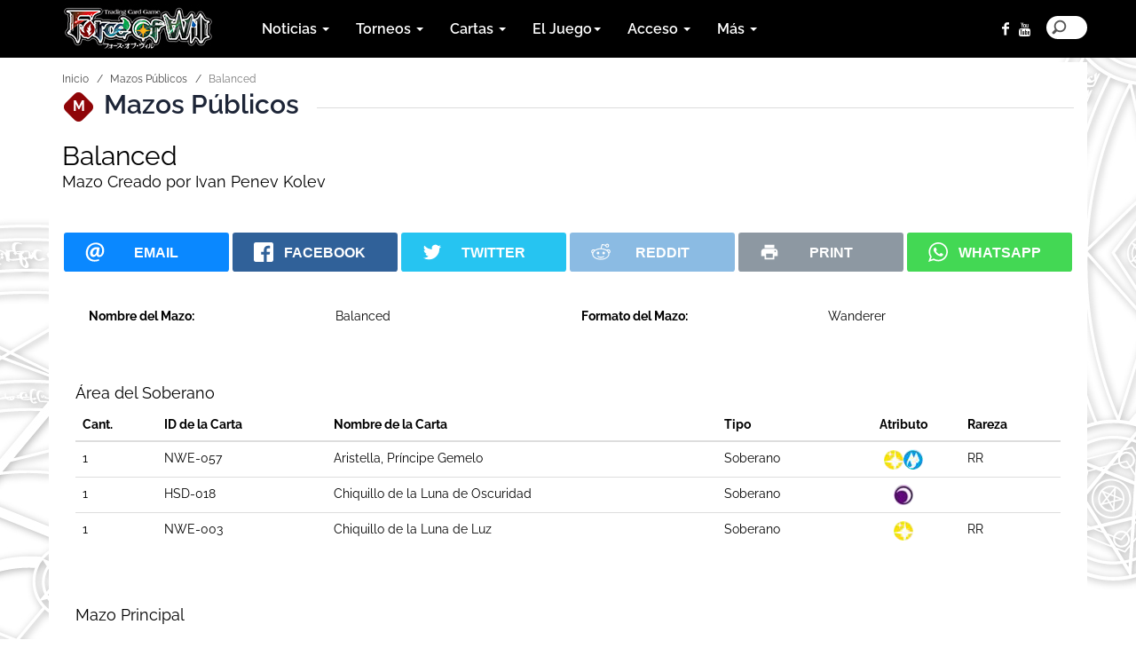

--- FILE ---
content_type: text/html; charset=utf-8
request_url: https://www.fowsystem.com/es/decklink?id=wsgXuGfy7epdHOpgy10Lmg%3D%3D
body_size: 16509
content:

<!DOCTYPE html>
<html lang="es-es">
<head>
    <meta charset="utf-8">
    <meta http-equiv="X-UA-Compatible" content="IE=edge">
    <meta name="viewport" content="width=device-width, initial-scale=1">
    <meta name="description" content="Soberano: Aristella, Pr&#237;ncipe Gemelo, Mazo Creado con el constructor de mazos en la p&#225;gina fowsystem.com/es">
    <meta name="author" content="Fowsystem">
    <meta property="og:title" content="https://www.fowsystem.com/es - Mazos P&#250;blicos - Balanced" />
    <meta property="og:type" content="website" />
    <meta property="og:image" />
   
    <meta property="og:url" content="https://www.fowsystem.com/es/decklink?id=wsgXuGfy7epdHOpgy10Lmg%3D%3D" />
    <meta property="og:site_name" content="fowsystem.com/es" />
    <meta property="og:description" content="Soberano: Aristella, Pr&#237;ncipe Gemelo, Mazo Creado con el constructor de mazos en la p&#225;gina fowsystem.com/es" />
    
    <meta name="twitter:widgets:csp" content="on">
    <link rel="apple-touch-icon" sizes="57x57" href="/es/Content/favicon/apple-icon-57x57.png">
    <link rel="apple-touch-icon" sizes="60x60" href="/es/Content/favicon/apple-icon-60x60.png">
    <link rel="apple-touch-icon" sizes="72x72" href="/es/Content/favicon/apple-icon-72x72.png">
    <link rel="apple-touch-icon" sizes="76x76" href="/es/Content/favicon/apple-icon-76x76.png">
    <link rel="apple-touch-icon" sizes="114x114" href="/es/Content/favicon/apple-icon-114x114.png">
    <link rel="apple-touch-icon" sizes="120x120" href="/es/Content/favicon/apple-icon-120x120.png">
    <link rel="apple-touch-icon" sizes="144x144" href="/es/Content/favicon/apple-icon-144x144.png">
    <link rel="apple-touch-icon" sizes="152x152" href="/es/Content/favicon/apple-icon-152x152.png">
    <link rel="apple-touch-icon" sizes="180x180" href="/es/Content/favicon/apple-icoN-180x180.png">
    <link rel="icon" type="image/png" sizes="192x192" href="/es/Content/favicon/android-icon-192x192.png">
    <link rel="icon" type="image/png" sizes="32x32" href="/es/Content/favicon/favicon-32x32.png">
    <link rel="icon" type="image/png" sizes="96x96" href="/es/Content/favicon/favicon-96x96.png">
    <link rel="icon" type="image/png" sizes="16x16" href="/es/Content/favicon/favicon-16x16.png">
    <link rel="manifest" href="/es/Content/favicon/manifest.json">
    <link rel="alternate" type="application/atom+xml" title="Feed - https://www.fowsystem.com/es" href="/feed">
    <meta name="msapplication-TileColor" content="#ffffff">
    <meta name="msapplication-TileImage" content="/es/Content/favicon/ms-icon-144x144.png">
    <meta name="theme-color" content="#ffffff">

    <title>https://www.fowsystem.com/es - Mazos P&#250;blicos - Balanced</title>

    <!-- Bootstrap core CSS -->
    <link href="/es/Content/cssnew/bootstrap.css" rel="stylesheet">

    <!-- Custom styles for this template -->
    <link href="/es/Content/cssnew/main.css?v=3" rel="stylesheet">
    <link rel="stylesheet" href="/es/Content/cssnew/animation.css"><!--[if IE 7]><link rel="stylesheet" href="css/fontello-ie7.css"><![endif]-->
    <link rel="stylesheet" href="/es/Content/cssnew/fontello.css">
    <link rel="stylesheet" href="/es/Content/cssnew/font-awesome.min.css">
    <link href="https://cdn.datatables.net/1.10.10/css/dataTables.bootstrap.min.css" rel="stylesheet">
    <link rel="stylesheet" type="text/css" href="/es/Content/cssnew/responsive.bootstrap.min.css">
    <link rel="stylesheet" href="/es/Content/cssnew/rrssb.css" />


    <!--<link rel="stylesheet" href="css/youmax.css"/>-->
</head>
<body>
    <div id="fb-root"></div>
    <script>
        (function (d, s, id) {
            var js, fjs = d.getElementsByTagName(s)[0];
            if (d.getElementById(id)) return;
            js = d.createElement(s); js.id = id;
            js.src = "//connect.facebook.net/es_ES/sdk.js#xfbml=1&version=v2.7&appId=1604330499858342";
            fjs.parentNode.insertBefore(js, fjs);
        }(document, 'script', 'facebook-jssdk'));</script>

    <div class="container-fluid headerbar navbar-fixed-top">
        <div class="container clearfix">

            <header>
                <nav class="navbar navbar-default">
                    <div class="row">
                        <div class="navbar-header">
                            <button type="button" class="navbar-toggle collapsed" data-toggle="collapse" data-target="#navbar" aria-expanded="false" aria-controls="navbar">
                                <span class="sr-only">Toggle navigation</span>
                                <span class="icon-bar"></span>
                                <span class="icon-bar"></span>
                                <span class="icon-bar"></span>
                            </button>

                            <a class="navbar-brand hidden-md" href="https://www.fowsystem.com/es">
                                <img alt="Home Page" src="/es/img/logo_fow_new.jpg">
                            </a>

                        </div>
                        <div id="navbar" class="navbar-collapse collapse">
                            <ul class="nav navbar-nav">



                                <li class="dropdown">
                                    <a href="#" class="dropdown-toggle" data-toggle="dropdown" role="button" aria-haspopup="true" aria-expanded="false">Noticias <span class="caret"></span></a>
                                    <ul class="dropdown-menu">
                                        <li><a href="/es/Art&#237;culos">Art&#237;culos</a></li>
                                        <li><a href="/es/Productos">Productos</a></li>
                                    </ul>
                                </li>
                                <li class="dropdown">
                                    <a href="#" class="dropdown-toggle" data-toggle="dropdown" role="button" aria-haspopup="true" aria-expanded="false">Torneos <span class="caret"></span></a>
                                    <ul class="dropdown-menu">
                                        <li><a href="/es/Torneos">Torneos</a></li>
                                        <li><a href="/es/Resultados">Resultados</a></li>
                                    </ul>
                                </li>
                                <li class="dropdown">
                                    <a href="#" class="dropdown-toggle" data-toggle="dropdown" role="button" aria-haspopup="true" aria-expanded="false">Cartas <span class="caret"></span></a>
                                    <ul class="dropdown-menu">
                                        <li><a href="/es/Spoiler">Spoiler</a></li>
                                        <li><a href="/es/Base_de_Datos_de_Cartas">Base de Datos de Cartas</a></li>

                                        <li><a href="/es/mazos_p&#250;blicos">Mazos P&#250;blicos</a></li>

                                    </ul>
                                </li>

                                <li class="dropdown">
                                    <a href="#" class="dropdown-toggle" data-toggle="dropdown" role="button" aria-haspopup="true" aria-expanded="false">El Juego<span class="caret"></span></a>
                                    <ul class="dropdown-menu">
                                        <li><a href="/es/Consigue_tu_FoW_ID">Consigue tu FoW ID</a></li>
                                        <li><a href="/es/Tienda">Tiendas</a></li>
                                        <li><a href="/es/Comienza_a_Jugar">Comienza a Jugar</a></li>
                                        <li><a href="/es/Art%c3%adculos/34/Programa-de-Jueces">Programa de Jueces</a></li>

                                    </ul>
                                </li>
                                <li class="dropdown">
                                    <a href="#" class="dropdown-toggle" data-toggle="dropdown" role="button" aria-haspopup="true" aria-expanded="false">Acceso <span class="caret"></span></a>
                                    <ul class="dropdown-menu">
                                        <li><a href="/es/player">Acceso del jugador</a></li>
                                        <li><a href="/es/guest">Guest Area</a></li>
                                        <li><a href="/es/admin">Acceso del organizador</a></li>

                                    </ul>
                                </li>
                                <li class="dropdown">
                                    <a href="#" class="dropdown-toggle" data-toggle="dropdown" role="button" aria-haspopup="true" aria-expanded="false">M&#225;s <span class="caret"></span></a>
                                    <ul class="dropdown-menu">
                                        <li><a href="/es/&#225;rea_de_descargas">&#193;rea de Descargas</a></li>
                                        <li><a href="/es/Pol&#237;tica_de_Privacidad">Pol&#237;tica de Privacidad</a></li>
                                    </ul>
                                </li>
                            </ul>

                            <ul class="nav navbar-nav navbar-right toolbar">

                                <li><a href="https://www.facebook.com/forceofwilltcges?fref=ts" class="demo-icon icon-facebook social-icons"></a></li>
                                
                                <li><a href="https://www.youtube.com/c/Fowtcgitalia" class="fa fa-youtube social-icons" style="font-weight: 100 !important;"></a></li>
                                <li>
                                    <div class="search-block">
                                        <form action="/es/search" method="get">
                                            <input type="search" placeholder="Buscar contenido en el sitio" name="t">
                                        </form>
                                    </div>
                                </li>
                            </ul>
                        </div><!--/.nav-collapse -->
                    </div><!--/.container-fluid -->
                </nav>

            </header>

        </div>
    </div>
    
    




<style>
    #preview {
        position: absolute;
        border: 1px solid #ccc;
        background: #333;
        padding: 5px;
        display: none;
        color: #fff;
    }

    #opzioni {
        padding-top: 50px;
        text-align: center;
        padding-bottom: 50px;
    }
    /*INIZIO RATING*/
#ratingdiv{overflow:hidden}
#ratingdiv .undone, #ratingdiv .fade{
background:url("https://www.fowsystem.com/es/images/star.gif") -30px 0 no-repeat;
width:28px;
display:block;
height:30px;
float:left;
margin-right:4px;
text-indent:-99999px
}
#ratingdiv .done{
background:url("https://www.fowsystem.com/es/images/star.gif") no-repeat;
width:28px;
display:block;
height:30px;
float:left;
margin-right:4px;
text-indent:-99999px
}
#ratingdiv .undone:hover{background-position:0}
</style>
<!-- INIZIO PARTE MODAL-->

<div class="container padhome">
    <div class="row">
        <section class="col-md-12 col-sm-12 section-main-content">



            <ol class="breadcrumb">
                <li><a href="https://www.fowsystem.com/es">Inicio</a></li>
                <li><a href="https://www.fowsystem.com/es/mazos_p&#250;blicos">Mazos P&#250;blicos</a></li>
                <li class="active">Balanced</li>

            </ol>

            <div class="headline-row">
                <h1 class="section-title caticon sbx"><i>M</i><span class="dbcarte"></span>Mazos P&#250;blicos</h1>

            </div>
            <H2>Balanced</H2>
            <H4>Mazo Creado por Ivan Penev Kolev</H4>
            

<br><br>
<!-- Buttons start here. Copy this ul to your document. -->
<!-- Buttons start here. Copy this ul to your document. -->
<div>
    <ul class="rrssb-buttons hidden-print">

        <li class="rrssb-email">
            <!-- Replace subject with your message using URL Endocding: http://meyerweb.com/eric/tools/dencoder/ -->
            <a href="mailto:?subject=https://www.fowsystem.com/es%20-%20Mazos%20P%c3%bablicos%20-%20Balanced&amp;body=https%3a%2f%2fwww.fowsystem.com%2fes%2fdecklink%3fid%3dwsgXuGfy7epdHOpgy10Lmg%253d%253d">
                <span class="rrssb-icon">
                    <svg xmlns="http://www.w3.org/2000/svg" width="28" height="28" viewBox="0 0 28 28"><path d="M20.11 26.147c-2.335 1.05-4.36 1.4-7.124 1.4C6.524 27.548.84 22.916.84 15.284.84 7.343 6.602.45 15.4.45c6.854 0 11.8 4.7 11.8 11.252 0 5.684-3.193 9.265-7.398 9.3-1.83 0-3.153-.934-3.347-2.997h-.077c-1.208 1.986-2.96 2.997-5.023 2.997-2.532 0-4.36-1.868-4.36-5.062 0-4.75 3.503-9.07 9.11-9.07 1.713 0 3.7.4 4.6.972l-1.17 7.203c-.387 2.298-.115 3.3 1 3.4 1.674 0 3.774-2.102 3.774-6.58 0-5.06-3.27-8.994-9.304-8.994C9.05 2.87 3.83 7.545 3.83 14.97c0 6.5 4.2 10.2 10 10.202 1.987 0 4.09-.43 5.647-1.245l.634 2.22zM16.647 10.1c-.31-.078-.7-.155-1.207-.155-2.572 0-4.596 2.53-4.596 5.53 0 1.5.7 2.4 1.9 2.4 1.44 0 2.96-1.83 3.31-4.088l.592-3.72z" /></svg>
                </span>
                <span class="rrssb-text">email</span>
            </a>
        </li>

        <li class="rrssb-facebook">
            <!--  Replace with your URL. For best results, make sure you page has the proper FB Open Graph tags in header:
                  https://developers.facebook.com/docs/opengraph/howtos/maximizing-distribution-media-content/ -->
            <a href="https://www.facebook.com/sharer/sharer.php?u=https%3a%2f%2fwww.fowsystem.com%2fes%2fdecklink%3fid%3dwsgXuGfy7epdHOpgy10Lmg%253d%253d" class="popup">
                <span class="rrssb-icon">
                    <svg xmlns="http://www.w3.org/2000/svg" viewBox="0 0 29 29"><path d="M26.4 0H2.6C1.714 0 0 1.715 0 2.6v23.8c0 .884 1.715 2.6 2.6 2.6h12.393V17.988h-3.996v-3.98h3.997v-3.062c0-3.746 2.835-5.97 6.177-5.97 1.6 0 2.444.173 2.845.226v3.792H21.18c-1.817 0-2.156.9-2.156 2.168v2.847h5.045l-.66 3.978h-4.386V29H26.4c.884 0 2.6-1.716 2.6-2.6V2.6c0-.885-1.716-2.6-2.6-2.6z" /></svg>
                </span>
                <span class="rrssb-text">facebook</span>
            </a>
        </li>

        
        <li class="rrssb-twitter">
            <!-- Replace href with your Meta and URL information  -->

            <a href="https://twitter.com/intent/tweet?text=https://www.fowsystem.com/es%20-%20Mazos%20P%c3%bablicos%20-%20Balanced%20https%3a%2f%2fwww.fowsystem.com%2fes%2fdecklink%3fid%3dwsgXuGfy7epdHOpgy10Lmg%253d%253d"
               class="popup">
                <span class="rrssb-icon">
                    <svg xmlns="http://www.w3.org/2000/svg" viewBox="0 0 28 28"><path d="M24.253 8.756C24.69 17.08 18.297 24.182 9.97 24.62a15.093 15.093 0 0 1-8.86-2.32c2.702.18 5.375-.648 7.507-2.32a5.417 5.417 0 0 1-4.49-3.64c.802.13 1.62.077 2.4-.154a5.416 5.416 0 0 1-4.412-5.11 5.43 5.43 0 0 0 2.168.387A5.416 5.416 0 0 1 2.89 4.498a15.09 15.09 0 0 0 10.913 5.573 5.185 5.185 0 0 1 3.434-6.48 5.18 5.18 0 0 1 5.546 1.682 9.076 9.076 0 0 0 3.33-1.317 5.038 5.038 0 0 1-2.4 2.942 9.068 9.068 0 0 0 3.02-.85 5.05 5.05 0 0 1-2.48 2.71z" /></svg>
                </span>
                <span class="rrssb-text">twitter</span>
            </a>
        </li>
        <li class="rrssb-reddit">
            <a href="http://www.reddit.com/submit?url=https%3a%2f%2fwww.fowsystem.com%2fes%2fdecklink%3fid%3dwsgXuGfy7epdHOpgy10Lmg%253d%253d&title=https://www.fowsystem.com/es%20-%20Mazos%20P%c3%bablicos%20-%20Balanced&text=Soberano:%20Aristella,%20Pr%c3%adncipe%20Gemelo,%20Mazo%20Creado%20con%20el%20constructor%20de%20mazos%20en%20la%20p%c3%a1gina%20fowsystem.com/es">
                <span class="rrssb-icon">
                    <svg xmlns="http://www.w3.org/2000/svg" viewBox="0 0 28 28"><path d="M11.794 15.316c0-1.03-.835-1.895-1.866-1.895-1.03 0-1.893.866-1.893 1.896s.863 1.9 1.9 1.9c1.023-.016 1.865-.916 1.865-1.9zM18.1 13.422c-1.03 0-1.895.864-1.895 1.895 0 1 .9 1.9 1.9 1.865 1.03 0 1.87-.836 1.87-1.865-.006-1.017-.875-1.917-1.875-1.895zM17.527 19.79c-.678.68-1.826 1.007-3.514 1.007h-.03c-1.686 0-2.834-.328-3.51-1.005a.677.677 0 0 0-.958 0c-.264.265-.264.7 0 1 .943.9 2.4 1.4 4.5 1.402.005 0 0 0 0 0 .005 0 0 0 0 0 2.066 0 3.527-.46 4.47-1.402a.678.678 0 0 0 .002-.958c-.267-.334-.688-.334-.988-.043z" /><path d="M27.707 13.267a3.24 3.24 0 0 0-3.236-3.237c-.792 0-1.517.287-2.08.76-2.04-1.294-4.647-2.068-7.44-2.218l1.484-4.69 4.062.955c.07 1.4 1.3 2.6 2.7 2.555a2.696 2.696 0 0 0 2.695-2.695C25.88 3.2 24.7 2 23.2 2c-1.06 0-1.98.616-2.42 1.508l-4.633-1.09a.683.683 0 0 0-.803.454l-1.793 5.7C10.55 8.6 7.7 9.4 5.6 10.75c-.594-.45-1.3-.75-2.1-.72-1.785 0-3.237 1.45-3.237 3.2 0 1.1.6 2.1 1.4 2.69-.04.27-.06.55-.06.83 0 2.3 1.3 4.4 3.7 5.9 2.298 1.5 5.3 2.3 8.6 2.325 3.227 0 6.27-.825 8.57-2.325 2.387-1.56 3.7-3.66 3.7-5.917 0-.26-.016-.514-.05-.768.965-.465 1.577-1.565 1.577-2.698zm-4.52-9.912c.74 0 1.3.6 1.3 1.3a1.34 1.34 0 0 1-2.683 0c.04-.655.596-1.255 1.396-1.3zM1.646 13.3c0-1.038.845-1.882 1.883-1.882.31 0 .6.1.9.21-1.05.867-1.813 1.86-2.26 2.9-.338-.328-.57-.728-.57-1.26zm20.126 8.27c-2.082 1.357-4.863 2.105-7.83 2.105-2.968 0-5.748-.748-7.83-2.105-1.99-1.3-3.087-3-3.087-4.782 0-1.784 1.097-3.484 3.088-4.784 2.08-1.358 4.86-2.106 7.828-2.106 2.967 0 5.7.7 7.8 2.106 1.99 1.3 3.1 3 3.1 4.784C24.86 18.6 23.8 20.3 21.8 21.57zm4.014-6.97c-.432-1.084-1.19-2.095-2.244-2.977.273-.156.59-.245.928-.245 1.036 0 1.9.8 1.9 1.9a2.073 2.073 0 0 1-.57 1.327z" /></svg>
                </span>
                <span class="rrssb-text">reddit</span>
            </a>
        </li>

        <li class="rrssb-print">
            <a href="javascript:window.print()">
                <span class="rrssb-icon">
                    <svg height="24" viewBox="0 0 24 24" width="24" xmlns="http://www.w3.org/2000/svg"><path d="M19 8H5c-1.66 0-3 1.34-3 3v6h4v4h12v-4h4v-6c0-1.66-1.34-3-3-3zm-3 11H8v-5h8v5zm3-7c-.55 0-1-.45-1-1s.45-1 1-1 1 .45 1 1-.45 1-1 1zm-1-9H6v4h12V3z" /><path d="M0 0h24v24H0z" fill="none" /></svg>
                </span>
                <span class="rrssb-text">print</span>
            </a>
        </li>
        <li class="rrssb-whatsapp">

            <a href="whatsapp://send?text=https://www.fowsystem.com/es%20-%20Mazos%20P%c3%bablicos%20-%20Balanced%20Soberano:%20Aristella,%20Pr%c3%adncipe%20Gemelo,%20Mazo%20Creado%20con%20el%20constructor%20de%20mazos%20en%20la%20p%c3%a1gina%20fowsystem.com/es%20https%3a%2f%2fwww.fowsystem.com%2fes%2fdecklink%3fid%3dwsgXuGfy7epdHOpgy10Lmg%253d%253d" data-action="share/whatsapp/share">
                <span class="rrssb-icon">
                    <svg xmlns="http://www.w3.org/2000/svg" width="90" height="90" viewBox="0 0 90 90"><path d="M90 43.84c0 24.214-19.78 43.842-44.182 43.842a44.256 44.256 0 0 1-21.357-5.455L0 90l7.975-23.522a43.38 43.38 0 0 1-6.34-22.637C1.635 19.63 21.415 0 45.818 0 70.223 0 90 19.628 90 43.84zM45.818 6.983c-20.484 0-37.146 16.535-37.146 36.86 0 8.064 2.63 15.533 7.076 21.61l-4.64 13.688 14.274-4.537A37.122 37.122 0 0 0 45.82 80.7c20.48 0 37.145-16.533 37.145-36.857S66.3 6.983 45.818 6.983zm22.31 46.956c-.272-.447-.993-.717-2.075-1.254-1.084-.537-6.41-3.138-7.4-3.495-.993-.36-1.717-.54-2.438.536-.72 1.076-2.797 3.495-3.43 4.212-.632.72-1.263.81-2.347.27-1.082-.536-4.57-1.672-8.708-5.332-3.22-2.848-5.393-6.364-6.025-7.44-.63-1.076-.066-1.657.475-2.192.488-.482 1.084-1.255 1.625-1.882.543-.628.723-1.075 1.082-1.793.363-.718.182-1.345-.09-1.884-.27-.537-2.438-5.825-3.34-7.977-.902-2.15-1.803-1.793-2.436-1.793-.63 0-1.353-.09-2.075-.09-.722 0-1.896.27-2.89 1.344-.99 1.077-3.788 3.677-3.788 8.964 0 5.288 3.88 10.397 4.422 11.113.54.716 7.49 11.92 18.5 16.223 11.01 4.3 11.01 2.866 12.996 2.686 1.984-.18 6.406-2.6 7.312-5.107.9-2.513.9-4.664.63-5.112z" /></svg>
                </span>
                <span class="rrssb-text">Whatsapp</span>
            </a>
        </li>
    </ul>
    <!-- Buttons end here -->
    <br><br>

            <div Class="col-lg-12 hidden-print">
                <!--parte sinistra -->




                <div Class="col-sm-3 car_medio"><strong>Nombre del Mazo: </strong></div>
                <div Class="col-sm-3 car_medio">Balanced</div>



                <div Class="col-sm-3 car_medio"><strong>Formato del Mazo: </strong></div>
                <div Class="col-sm-3 car_medio">Wanderer</div>





            </div>
            <div Class="clearfix"></div>


            <div Class="visible-print">
                Nombre del Mazo:     Balanced&nbsp;&nbsp;&nbsp;Formato del Mazo: Wanderer
            </div>










            <div Class="col-lg-12">
                <br>

                <br>
                <br>

                <h4>&#193;rea del Soberano</h4>

                <Table Class="table">
                    <thead>
                        <TR>
                            <TH>Cant.</TH>
                            <TH>ID de la Carta</TH>
                            <TH>Nombre de la Carta</TH>
                            <TH>Tipo</TH>
                            <TH style="text-align:center;">Atributo</TH>
                            <TH>Rareza</TH>

                        </TR>
                    </thead>
                            <TR>
                                <TD> 1</TD>
                                <TD> NWE-057</TD>
                                <TD> <a href="/es/Base_de_Datos_de_Cartas/5529/Aristella-Prncipe-Gemelo" dataref="https://www.fowsystem.com/es/markdb?id=5529" Class="preview hidden-print" target="_blank">Aristella, Pr&#237;ncipe Gemelo</a><span Class="visible-print">Aristella, Pr&#237;ncipe Gemelo</span></TD>
                                <TD> Soberano</TD>
                                <TD style="text-align:center;"><img src="https://www.fowsystem.com/es/img/luce.png" width="22" height="22" title="Luz"><img src="https://www.fowsystem.com/es/img/acqua.png" width="22" height="22" title="Agua"></TD>
                                <TD> RR</TD>

                            </TR>
                            <TR>
                                <TD> 1</TD>
                                <TD> HSD-018</TD>
                                <TD> <a href="/es/Base_de_Datos_de_Cartas/5461/Chiquillo-de-la-Luna-de-Oscuridad" dataref="https://www.fowsystem.com/es/markdb?id=5461" Class="preview hidden-print" target="_blank">Chiquillo de la Luna de Oscuridad</a><span Class="visible-print">Chiquillo de la Luna de Oscuridad</span></TD>
                                <TD> Soberano</TD>
                                <TD style="text-align:center;"><img src="https://www.fowsystem.com/es/img/oscurita.png" width="22" height="22" title="Oscuridad"></TD>
                                <TD> </TD>

                            </TR>
                            <TR>
                                <TD> 1</TD>
                                <TD> NWE-003</TD>
                                <TD> <a href="/es/Base_de_Datos_de_Cartas/5475/Chiquillo-de-la-Luna-de-Luz" dataref="https://www.fowsystem.com/es/markdb?id=5475" Class="preview hidden-print" target="_blank">Chiquillo de la Luna de Luz</a><span Class="visible-print">Chiquillo de la Luna de Luz</span></TD>
                                <TD> Soberano</TD>
                                <TD style="text-align:center;"><img src="https://www.fowsystem.com/es/img/luce.png" width="22" height="22" title="Luz"></TD>
                                <TD> RR</TD>

                            </TR>

                </Table>

                <br>
                <br>

                <h4>Mazo Principal</h4>

                <Table Class="table" id="mazzopri">
                    <thead>
                        <TR>
                            <TH>Cant.</TH>
                            <TH>ID de la Carta</TH>
                            <TH>Nombre de la Carta</TH>
                            <TH>Tipo</TH>
                            <TH style="text-align:center;">Atributo</TH>
                            <TH>Rareza</TH>

                        </TR>
                    </thead>
                            <TR>
                                <TD> 4</TD>
                                <TD> HSD-001</TD>
                                <TD> <a href="/es/Base_de_Datos_de_Cartas/5443/Nacimiento-de-los-Prncipes-Gemelos" dataref="https://www.fowsystem.com/es/markdb?id=5443" Class="preview hidden-print" target="_blank">Nacimiento de los Pr&#237;ncipes Gemelos</a><span Class="visible-print">Nacimiento de los Pr&#237;ncipes Gemelos</span></TD>
                                <TD> Canto</TD>
                                <TD style="text-align:center;"><img src="https://www.fowsystem.com/es/img/luce.png" width="22" height="22" title="Luz"></TD>
                                <TD> </TD>


                            </TR>
                            <TR>
                                <TD> 4</TD>
                                <TD> TWS-055</TD>
                                <TD> <a href="/es/Base_de_Datos_de_Cartas/5772/Generar-un-Replicante" dataref="https://www.fowsystem.com/es/markdb?id=5772" Class="preview hidden-print" target="_blank">Generar un Replicante</a><span Class="visible-print">Generar un Replicante</span></TD>
                                <TD> Canto</TD>
                                <TD style="text-align:center;"><img src="https://www.fowsystem.com/es/img/vento.png" width="22" height="22" title="Viento"></TD>
                                <TD> N</TD>


                            </TR>
                            <TR>
                                <TD> 4</TD>
                                <TD> TWS-065</TD>
                                <TD> <a href="/es/Base_de_Datos_de_Cartas/5782/La-Espada-de-la-Progresin" dataref="https://www.fowsystem.com/es/markdb?id=5782" Class="preview hidden-print" target="_blank">La Espada de la Progresi&#243;n/Cronoengranaje G&#233;nesis</a><span Class="visible-print">La Espada de la Progresi&#243;n/Cronoengranaje G&#233;nesis</span></TD>
                                <TD> Canto</TD>
                                <TD style="text-align:center;"><img src="https://www.fowsystem.com/es/img/vento.png" width="22" height="22" title="Viento"></TD>
                                <TD> MR</TD>


                            </TR>
                            <TR>
                                <TD> 4</TD>
                                <TD> GRV-082</TD>
                                <TD> <a href="/es/Base_de_Datos_de_Cartas/5424/Persephone-la-Decimoprimera-Olmpica" dataref="https://www.fowsystem.com/es/markdb?id=5424" Class="preview hidden-print" target="_blank">Persephone, la Decimoprimera Ol&#237;mpica</a><span Class="visible-print">Persephone, la Decimoprimera Ol&#237;mpica</span></TD>
                                <TD> Resonador</TD>
                                <TD style="text-align:center;"><img src="https://www.fowsystem.com/es/img/vento.png" width="22" height="22" title="Viento"><img src="https://www.fowsystem.com/es/img/oscurita.png" width="22" height="22" title="Oscuridad"></TD>
                                <TD> N</TD>


                            </TR>
                            <TR>
                                <TD> 3</TD>
                                <TD> ACN-096</TD>
                                <TD> <a href="/es/Base_de_Datos_de_Cartas/2734/Hechizo-de-Faerur" dataref="https://www.fowsystem.com/es/markdb?id=2734" Class="preview hidden-print" target="_blank">Hechizo de Faerur</a><span Class="visible-print">Hechizo de Faerur</span></TD>
                                <TD> Canto</TD>
                                <TD style="text-align:center;"><img src="https://www.fowsystem.com/es/img/vento.png" width="22" height="22" title="Viento"></TD>
                                <TD> U</TD>


                            </TR>
                            <TR>
                                <TD> 3</TD>
                                <TD> GRV-059</TD>
                                <TD> <a href="/es/Base_de_Datos_de_Cartas/5399/Oborozuki-Astrloga-Vampiresa" dataref="https://www.fowsystem.com/es/markdb?id=5399" Class="preview hidden-print" target="_blank">Oborozuki, Astr&#243;loga Vampiresa</a><span Class="visible-print">Oborozuki, Astr&#243;loga Vampiresa</span></TD>
                                <TD> Resonador</TD>
                                <TD style="text-align:center;"><img src="https://www.fowsystem.com/es/img/oscurita.png" width="22" height="22" title="Oscuridad"></TD>
                                <TD> MR</TD>


                            </TR>
                            <TR>
                                <TD> 3</TD>
                                <TD> NWE-079</TD>
                                <TD> <a href="/es/Base_de_Datos_de_Cartas/5556/Dragn-Sellado-de-un-solo-Ojo" dataref="https://www.fowsystem.com/es/markdb?id=5556" Class="preview hidden-print" target="_blank">Drag&#243;n Sellado de un solo Ojo</a><span Class="visible-print">Drag&#243;n Sellado de un solo Ojo</span></TD>
                                <TD> Resonador</TD>
                                <TD style="text-align:center;"><img src="https://www.fowsystem.com/es/img/fuoco.png" width="22" height="22" title="Fuego"><img src="https://www.fowsystem.com/es/img/oscurita.png" width="22" height="22" title="Oscuridad"></TD>
                                <TD> MR</TD>


                            </TR>
                            <TR>
                                <TD> 3</TD>
                                <TD> TST-084</TD>
                                <TD> <a href="/es/Base_de_Datos_de_Cartas/5113/Geryon" dataref="https://www.fowsystem.com/es/markdb?id=5113" Class="preview hidden-print" target="_blank">Geryon</a><span Class="visible-print">Geryon</span></TD>
                                <TD> Resonador</TD>
                                <TD style="text-align:center;"><img src="https://www.fowsystem.com/es/img/vento.png" width="22" height="22" title="Viento"><img src="https://www.fowsystem.com/es/img/oscurita.png" width="22" height="22" title="Oscuridad"></TD>
                                <TD> MR</TD>


                            </TR>
                            <TR>
                                <TD> 2</TD>
                                <TD> DBV-009</TD>
                                <TD> <a href="/es/Base_de_Datos_de_Cartas/3777/Alicia-Oscura-Princesa-Conejo" dataref="https://www.fowsystem.com/es/markdb?id=3777" Class="preview hidden-print" target="_blank">Alicia Oscura, Princesa Conejo</a><span Class="visible-print">Alicia Oscura, Princesa Conejo</span></TD>
                                <TD> Resonador</TD>
                                <TD style="text-align:center;"><img src="https://www.fowsystem.com/es/img/luce.png" width="22" height="22" title="Luz"></TD>
                                <TD> SR</TD>


                            </TR>
                            <TR>
                                <TD> 2</TD>
                                <TD> DSD-016</TD>
                                <TD> <a href="/es/Base_de_Datos_de_Cartas/5240/Mantened-la-Fe" dataref="https://www.fowsystem.com/es/markdb?id=5240" Class="preview hidden-print" target="_blank">&#161;Mantened la Fe!</a><span Class="visible-print">&#161;Mantened la Fe!</span></TD>
                                <TD> Canto</TD>
                                <TD style="text-align:center;"><img src="https://www.fowsystem.com/es/img/luce.png" width="22" height="22" title="Luz"></TD>
                                <TD> </TD>


                            </TR>
                            <TR>
                                <TD> 2</TD>
                                <TD> ADW-072</TD>
                                <TD> <a href="/es/Base_de_Datos_de_Cartas/4959/La-Bruja-del-Reino-Cado" dataref="https://www.fowsystem.com/es/markdb?id=4959" Class="preview hidden-print" target="_blank">La Bruja del Reino Ca&#237;do</a><span Class="visible-print">La Bruja del Reino Ca&#237;do</span></TD>
                                <TD> Resonador</TD>
                                <TD style="text-align:center;"><img src="https://www.fowsystem.com/es/img/oscurita.png" width="22" height="22" title="Oscuridad"></TD>
                                <TD> SR</TD>


                            </TR>
                            <TR>
                                <TD> 2</TD>
                                <TD> GRL-001</TD>
                                <TD> <a href="/es/Base_de_Datos_de_Cartas/5250/Una-Sonrisa-Resplandeciente" dataref="https://www.fowsystem.com/es/markdb?id=5250" Class="preview hidden-print" target="_blank">Una Sonrisa Resplandeciente</a><span Class="visible-print">Una Sonrisa Resplandeciente</span></TD>
                                <TD> Canto</TD>
                                <TD style="text-align:center;"><img src="https://www.fowsystem.com/es/img/luce.png" width="22" height="22" title="Luz"></TD>
                                <TD> N</TD>


                            </TR>
                            <TR>
                                <TD> 2</TD>
                                <TD> TWS-090</TD>
                                <TD> <a href="/es/Base_de_Datos_de_Cartas/5809/Ki-Lua-Chica-Fsil-en-la-CIudad" dataref="https://www.fowsystem.com/es/markdb?id=5809" Class="preview hidden-print" target="_blank">&quot;Ki Lua: Chica F&#243;sil en la CIudad&quot;</a><span Class="visible-print">&quot;Ki Lua: Chica F&#243;sil en la CIudad&quot;</span></TD>
                                <TD> Canto</TD>
                                <TD style="text-align:center;"><img src="https://www.fowsystem.com/es/img/fuoco.png" width="22" height="22" title="Fuego"><img src="https://www.fowsystem.com/es/img/vento.png" width="22" height="22" title="Viento"></TD>
                                <TD> N</TD>


                            </TR>
                            <TR>
                                <TD> 1</TD>
                                <TD> GRL-030</TD>
                                <TD> <a href="/es/Base_de_Datos_de_Cartas/5279/Ginebra-Vigilante-del-Espacio-Tiempo-" dataref="https://www.fowsystem.com/es/markdb?id=5279" Class="preview hidden-print" target="_blank">Ginebra, Vigilante del Espacio-Tiempo </a><span Class="visible-print">Ginebra, Vigilante del Espacio-Tiempo </span></TD>
                                <TD> Resonador</TD>
                                <TD style="text-align:center;"><img src="https://www.fowsystem.com/es/img/acqua.png" width="22" height="22" title="Agua"></TD>
                                <TD> SR</TD>


                            </TR>
                            <TR>
                                <TD> 1</TD>
                                <TD> MSW-043</TD>
                                <TD> <a href="/es/Base_de_Datos_de_Cartas/4810/Neverend-Dragn-Cuento-de-Hadas" dataref="https://www.fowsystem.com/es/markdb?id=4810" Class="preview hidden-print" target="_blank">Neverend, Drag&#243;n Cuento de Hadas</a><span Class="visible-print">Neverend, Drag&#243;n Cuento de Hadas</span></TD>
                                <TD> Resonador</TD>
                                <TD style="text-align:center;"><img src="https://www.fowsystem.com/es/img/acqua.png" width="22" height="22" title="Agua"></TD>
                                <TD> SR</TD>


                            </TR>
                            <TR>
                                <TD> 1</TD>
                                <TD> GRV-071</TD>
                                <TD> <a href="/es/Base_de_Datos_de_Cartas/5411/Aphrodite-la-Dcima-Olmpica" dataref="https://www.fowsystem.com/es/markdb?id=5411" Class="preview hidden-print" target="_blank">Aphrodite, la D&#233;cima Ol&#237;mpica</a><span Class="visible-print">Aphrodite, la D&#233;cima Ol&#237;mpica</span></TD>
                                <TD> Resonador</TD>
                                <TD style="text-align:center;"><img src="https://www.fowsystem.com/es/img/luce.png" width="22" height="22" title="Luz"><img src="https://www.fowsystem.com/es/img/acqua.png" width="22" height="22" title="Agua"></TD>
                                <TD> N</TD>


                            </TR>
                            <TR>
                                <TD> 1</TD>
                                <TD> SDAO2-025</TD>
                                <TD> <a href="/es/Base_de_Datos_de_Cartas/4202/Bestia-Guardiana-de-Magna" dataref="https://www.fowsystem.com/es/markdb?id=4202" Class="preview hidden-print" target="_blank">Bestia Guardiana de Magna</a><span Class="visible-print">Bestia Guardiana de Magna</span></TD>
                                <TD> Resonador</TD>
                                <TD style="text-align:center;"><img src="https://www.fowsystem.com/es/img/fuoco.png" width="22" height="22" title="Fuego"><img src="https://www.fowsystem.com/es/img/vento.png" width="22" height="22" title="Viento"></TD>
                                <TD> </TD>


                            </TR>

                </Table>
                <div align="right">
                    Total 42 <span>Cartas</span>

                </div>

                <br>
                <br>
                <h4>Mazo de Piedras M&#225;gicas</h4>

                <Table Class="table" id="pietre">
                    <thead>
                        <TR>
                            <TH>Cant.</TH>
                            <TH>ID de la Carta</TH>
                            <TH>Nombre de la Carta</TH>
                            <TH>Tipo</TH>
                            <TH style="text-align:center;">Atributo</TH>
                            <TH>Rareza</TH>

                        </TR>
                    </thead>
                            <TR>
                                <TD> 3</TD>
                                <TD> NWE-101</TD>
                                <TD> <a href="/es/Base_de_Datos_de_Cartas/5580/Fragmento-de-la-Luna-de-Oscuridad" dataref="https://www.fowsystem.com/es/markdb?id=5580" Class="preview hidden-print" target="_blank">Fragmento de la Luna de Oscuridad</a><span Class="visible-print">Fragmento de la Luna de Oscuridad</span></TD>
                                <TD> Piedra M&#225;gica Especial</TD>
                                <TD style="text-align:center;"></TD>
                                <TD> R</TD>

                            </TR>
                            <TR>
                                <TD> 3</TD>
                                <TD> TUS-107</TD>
                                <TD> <a href="/es/Base_de_Datos_de_Cartas/5714/Piedra-Secreta-de-la-Luna-del-Nmada" dataref="https://www.fowsystem.com/es/markdb?id=5714" Class="preview hidden-print" target="_blank">Piedra Secreta de la Luna del N&#243;mada</a><span Class="visible-print">Piedra Secreta de la Luna del N&#243;mada</span></TD>
                                <TD> Piedra M&#225;gica Especial</TD>
                                <TD style="text-align:center;"></TD>
                                <TD> R</TD>

                            </TR>
                            <TR>
                                <TD> 2</TD>
                                <TD> NWE-106</TD>
                                <TD> <a href="/es/Base_de_Datos_de_Cartas/5585/Fragmento-de-la-Luna-de-Viento" dataref="https://www.fowsystem.com/es/markdb?id=5585" Class="preview hidden-print" target="_blank">Fragmento de la Luna de Viento</a><span Class="visible-print">Fragmento de la Luna de Viento</span></TD>
                                <TD> Piedra M&#225;gica Especial</TD>
                                <TD style="text-align:center;"></TD>
                                <TD> R</TD>

                            </TR>
                            <TR>
                                <TD> 1</TD>
                                <TD> TUS-104</TD>
                                <TD> <a href="/es/Base_de_Datos_de_Cartas/5711/Piedra-Secreta-de-la-Luna-del-Caos" dataref="https://www.fowsystem.com/es/markdb?id=5711" Class="preview hidden-print" target="_blank">Piedra Secreta de la Luna del Caos</a><span Class="visible-print">Piedra Secreta de la Luna del Caos</span></TD>
                                <TD> Piedra M&#225;gica Especial</TD>
                                <TD style="text-align:center;"></TD>
                                <TD> R</TD>

                            </TR>
                            <TR>
                                <TD> 1</TD>
                                <TD> ADW-098</TD>
                                <TD> <a href="/es/Base_de_Datos_de_Cartas/4986/Piedra-Mgica-de-la-Sabidura" dataref="https://www.fowsystem.com/es/markdb?id=4986" Class="preview hidden-print" target="_blank">Piedra M&#225;gica de la Sabidur&#237;a</a><span Class="visible-print">Piedra M&#225;gica de la Sabidur&#237;a</span></TD>
                                <TD> Piedra M&#225;gica Especial</TD>
                                <TD style="text-align:center;"></TD>
                                <TD> N</TD>

                            </TR>

                </Table>
                <div align="right">
                    Total 10 <span>Cartas</span>
                </div>

                <br>
                <br>
                <h4>Banquillo</h4>

                <Table Class="table" id="side">
                    <thead>
                        <TR>

                            <TH>Cant.</TH>
                            <TH>ID de la Carta</TH>
                            <TH>Nombre de la Carta</TH>
                            <TH>Tipo</TH>
                            <TH style="text-align:center;">Atributo</TH>
                            <TH>Rareza</TH>

                        </TR>
                    </thead>
                            <TR>
                                <TD> 1</TD>
                                <TD> NWE-083</TD>
                                <TD> <a href="/es/Base_de_Datos_de_Cartas/5561/La-Gran-Muralla-de-los-Doce-Caballeros-Sagrados" dataref="https://www.fowsystem.com/es/markdb?id=5561" Class="preview hidden-print" target="_blank">La Gran Muralla de los Doce Caballeros Sagrados</a><span Class="visible-print">La Gran Muralla de los Doce Caballeros Sagrados</span></TD>
                                <TD> A&#241;adido</TD>
                                <TD style="text-align:center;"><img src="https://www.fowsystem.com/es/img/luce.png" width="22" height="22" title="Luz"><img src="https://www.fowsystem.com/es/img/acqua.png" width="22" height="22" title="Agua"></TD>
                                <TD> N</TD>

                            </TR>
                            <TR>
                                <TD> 1</TD>
                                <TD> GRL-021</TD>
                                <TD> <a href="/es/Base_de_Datos_de_Cartas/5270/Espectador-Rebelde" dataref="https://www.fowsystem.com/es/markdb?id=5270" Class="preview hidden-print" target="_blank">Espectador Rebelde</a><span Class="visible-print">Espectador Rebelde</span></TD>
                                <TD> Resonador</TD>
                                <TD style="text-align:center;"><img src="https://www.fowsystem.com/es/img/fuoco.png" width="22" height="22" title="Fuego"></TD>
                                <TD> N</TD>

                            </TR>
                            <TR>
                                <TD> 2</TD>
                                <TD> ROL-005</TD>
                                <TD> <a href="/es/Base_de_Datos_de_Cartas/4993/Lumia-Princesa-del-Renacimiento-Alas-de-Luz-y-Oscuridad" dataref="https://www.fowsystem.com/es/markdb?id=4993" Class="preview hidden-print" target="_blank">Lumia, Princesa del Renacimiento/Alas de Luz y Oscuridad</a><span Class="visible-print">Lumia, Princesa del Renacimiento/Alas de Luz y Oscuridad</span></TD>
                                <TD> Resonador/Canto</TD>
                                <TD style="text-align:center;"><img src="https://www.fowsystem.com/es/img/luce.png" width="22" height="22" title="Luz"><img src="https://www.fowsystem.com/es/img/oscurita.png" width="22" height="22" title="Oscuridad"></TD>
                                <TD> MR</TD>

                            </TR>
                            <TR>
                                <TD> 2</TD>
                                <TD> TWS-090</TD>
                                <TD> <a href="/es/Base_de_Datos_de_Cartas/5809/Ki-Lua-Chica-Fsil-en-la-CIudad" dataref="https://www.fowsystem.com/es/markdb?id=5809" Class="preview hidden-print" target="_blank">&quot;Ki Lua: Chica F&#243;sil en la CIudad&quot;</a><span Class="visible-print">&quot;Ki Lua: Chica F&#243;sil en la CIudad&quot;</span></TD>
                                <TD> Canto</TD>
                                <TD style="text-align:center;"><img src="https://www.fowsystem.com/es/img/fuoco.png" width="22" height="22" title="Fuego"><img src="https://www.fowsystem.com/es/img/vento.png" width="22" height="22" title="Viento"></TD>
                                <TD> N</TD>

                            </TR>
                            <TR>
                                <TD> 2</TD>
                                <TD> AO2-025</TD>
                                <TD> <a href="/es/Base_de_Datos_de_Cartas/4138/No-Hagas-Trampas" dataref="https://www.fowsystem.com/es/markdb?id=4138" Class="preview hidden-print" target="_blank">&#161;No Hagas Trampas!</a><span Class="visible-print">&#161;No Hagas Trampas!</span></TD>
                                <TD> Canto</TD>
                                <TD style="text-align:center;"><img src="https://www.fowsystem.com/es/img/vento.png" width="22" height="22" title="Viento"></TD>
                                <TD> SR</TD>

                            </TR>
                            <TR>
                                <TD> 2</TD>
                                <TD> NWE-001</TD>
                                <TD> <a href="/es/Base_de_Datos_de_Cartas/5473/Barrera-de-Batalla-Angelical" dataref="https://www.fowsystem.com/es/markdb?id=5473" Class="preview hidden-print" target="_blank">Barrera de Batalla Angelical</a><span Class="visible-print">Barrera de Batalla Angelical</span></TD>
                                <TD> Canto</TD>
                                <TD style="text-align:center;"><img src="https://www.fowsystem.com/es/img/luce.png" width="22" height="22" title="Luz"></TD>
                                <TD> N</TD>

                            </TR>
                            <TR>
                                <TD> 2</TD>
                                <TD> ADW-072</TD>
                                <TD> <a href="/es/Base_de_Datos_de_Cartas/4959/La-Bruja-del-Reino-Cado" dataref="https://www.fowsystem.com/es/markdb?id=4959" Class="preview hidden-print" target="_blank">La Bruja del Reino Ca&#237;do</a><span Class="visible-print">La Bruja del Reino Ca&#237;do</span></TD>
                                <TD> Resonador</TD>
                                <TD style="text-align:center;"><img src="https://www.fowsystem.com/es/img/oscurita.png" width="22" height="22" title="Oscuridad"></TD>
                                <TD> SR</TD>

                            </TR>
                            <TR>
                                <TD> 1</TD>
                                <TD> ADW-060</TD>
                                <TD> <a href="/es/Base_de_Datos_de_Cartas/4947/Bruja-con-Sombrero-Puntiagudo" dataref="https://www.fowsystem.com/es/markdb?id=4947" Class="preview hidden-print" target="_blank">Bruja con Sombrero Puntiagudo</a><span Class="visible-print">Bruja con Sombrero Puntiagudo</span></TD>
                                <TD> Resonador</TD>
                                <TD style="text-align:center;"><img src="https://www.fowsystem.com/es/img/vento.png" width="22" height="22" title="Viento"></TD>
                                <TD> MR</TD>

                            </TR>
                            <TR>
                                <TD> 1</TD>
                                <TD> CMF-088</TD>
                                <TD> <a href="/es/Base_de_Datos_de_Cartas/756/Pumpkin-Witch" dataref="https://www.fowsystem.com/es/markdb?id=756" Class="preview hidden-print" target="_blank">Pumpkin Witch</a><span Class="visible-print">Pumpkin Witch</span></TD>
                                <TD> Resonador</TD>
                                <TD style="text-align:center;"><img src="https://www.fowsystem.com/es/img/oscurita.png" width="22" height="22" title="Oscuridad"></TD>
                                <TD> C</TD>

                            </TR>
                            <TR>
                                <TD> 1</TD>
                                <TD> NWE-033</TD>
                                <TD> <a href="/es/Base_de_Datos_de_Cartas/5505/Chiquillo-de-la-Luna-de-Viento" dataref="https://www.fowsystem.com/es/markdb?id=5505" Class="preview hidden-print" target="_blank">Chiquillo de la Luna de Viento</a><span Class="visible-print">Chiquillo de la Luna de Viento</span></TD>
                                <TD> Soberano</TD>
                                <TD style="text-align:center;"><img src="https://www.fowsystem.com/es/img/vento.png" width="22" height="22" title="Viento"></TD>
                                <TD> RR</TD>

                            </TR>

                </Table>
                <div align="right">
                    Total 15 <span>Cartas</span>
                </div>

                <br>
                <br>
                <br>
                <br>


            </div>

   

        <canvas id="myCanvas" width="1200" height="1800" Class="hidden-print img-responsive centra_responsive"></canvas>



        <Script>
            var canvas = document.getElementById('myCanvas');
            var Context = canvas.getContext('2d');
            // TIMBRO
            // timbro_image = new Image();
            // timbro_image.src = '/img/timbrodeck.png';
            // timbro_image.onload = function() {
            //Context.drawImage(timbro_image, 0, 0); }
            // AREA SOVRANO


	Context.fillStyle = "#efecea";
                Context.fillRect(240, 0, 1050, 600);

    Context.fillStyle = "#f1f0de";
    Context.fillRect(0, 610, 1200,180);

    Context.fillStyle = "#c0e0ed";
                Context.fillRect(0, 0, 230,600);

            Context.fillStyle = "#cec8bf";
            Context.fillRect(0, 800,1200,380);

            Context.fillStyle = "#000000";
            Context.font = "Bold 16px Georgia";
            Context.fillText("Área del Soberano", 30, 16);

            base_image2 = new Image();
            base_image2.src = 'https://www.fowsystem.com/es/thumbnaildb?image=5529';
            base_image = new Image();
            base_image.src = 'https://www.fowsystem.com/es/thumbnaildb?image=5461';

       base_image3 = new Image();
       base_image3.src = 'https://www.fowsystem.com/es/thumbnaildb?image=5475';


            Context.fillText("Mazo Principal", 600, 16);
            Context.fillText("Mazo de Piedras Mágicas", 500, 625);
            Context.fillText("Banquillo", 500, 815);


            base_imageMP0 = new Image();
            base_imageMP0 .src = 'https://www.fowsystem.com/es/thumbnaildb?image=5443';


            base_imageMP1 = new Image();
            base_imageMP1 .src = 'https://www.fowsystem.com/es/thumbnaildb?image=5772';


            base_imageMP2 = new Image();
            base_imageMP2 .src = 'https://www.fowsystem.com/es/thumbnaildb?image=5782';


            base_imageMP3 = new Image();
            base_imageMP3 .src = 'https://www.fowsystem.com/es/thumbnaildb?image=5424';


            base_imageMP4 = new Image();
            base_imageMP4 .src = 'https://www.fowsystem.com/es/thumbnaildb?image=2734';


            base_imageMP5 = new Image();
            base_imageMP5 .src = 'https://www.fowsystem.com/es/thumbnaildb?image=5399';


            base_imageMP6 = new Image();
            base_imageMP6 .src = 'https://www.fowsystem.com/es/thumbnaildb?image=5556';


            base_imageMP7 = new Image();
            base_imageMP7 .src = 'https://www.fowsystem.com/es/thumbnaildb?image=5113';


            base_imageMP8 = new Image();
            base_imageMP8 .src = 'https://www.fowsystem.com/es/thumbnaildb?image=3777';


            base_imageMP9 = new Image();
            base_imageMP9 .src = 'https://www.fowsystem.com/es/thumbnaildb?image=5240';


            base_imageMP10 = new Image();
            base_imageMP10 .src = 'https://www.fowsystem.com/es/thumbnaildb?image=4959';


            base_imageMP11 = new Image();
            base_imageMP11 .src = 'https://www.fowsystem.com/es/thumbnaildb?image=5250';


            base_imageMP12 = new Image();
            base_imageMP12 .src = 'https://www.fowsystem.com/es/thumbnaildb?image=5809';


            base_imageMP13 = new Image();
            base_imageMP13 .src = 'https://www.fowsystem.com/es/thumbnaildb?image=5279';


            base_imageMP14 = new Image();
            base_imageMP14 .src = 'https://www.fowsystem.com/es/thumbnaildb?image=4810';


            base_imageMP15 = new Image();
            base_imageMP15 .src = 'https://www.fowsystem.com/es/thumbnaildb?image=5411';


            base_imageMP16 = new Image();
            base_imageMP16 .src = 'https://www.fowsystem.com/es/thumbnaildb?image=4202';


            base_imagePM0= new Image();
            base_imagePM0 .src = 'https://www.fowsystem.com/es/thumbnaildb?image=5580';

            base_imagePM1= new Image();
            base_imagePM1 .src = 'https://www.fowsystem.com/es/thumbnaildb?image=5714';

            base_imagePM2= new Image();
            base_imagePM2 .src = 'https://www.fowsystem.com/es/thumbnaildb?image=5585';

            base_imagePM3= new Image();
            base_imagePM3 .src = 'https://www.fowsystem.com/es/thumbnaildb?image=5711';

            base_imagePM4= new Image();
            base_imagePM4 .src = 'https://www.fowsystem.com/es/thumbnaildb?image=4986';

            base_imageMS0= new Image();
            base_imageMS0 .src = 'https://www.fowsystem.com/es/thumbnaildb?image=5561';

            base_imageMS1= new Image();
            base_imageMS1 .src = 'https://www.fowsystem.com/es/thumbnaildb?image=5270';

            base_imageMS2= new Image();
            base_imageMS2 .src = 'https://www.fowsystem.com/es/thumbnaildb?image=4993';

            base_imageMS3= new Image();
            base_imageMS3 .src = 'https://www.fowsystem.com/es/thumbnaildb?image=5809';

            base_imageMS4= new Image();
            base_imageMS4 .src = 'https://www.fowsystem.com/es/thumbnaildb?image=4138';

            base_imageMS5= new Image();
            base_imageMS5 .src = 'https://www.fowsystem.com/es/thumbnaildb?image=5473';

            base_imageMS6= new Image();
            base_imageMS6 .src = 'https://www.fowsystem.com/es/thumbnaildb?image=4959';

            base_imageMS7= new Image();
            base_imageMS7 .src = 'https://www.fowsystem.com/es/thumbnaildb?image=4947';

            base_imageMS8= new Image();
            base_imageMS8 .src = 'https://www.fowsystem.com/es/thumbnaildb?image=756';

            base_imageMS9= new Image();
            base_imageMS9 .src = 'https://www.fowsystem.com/es/thumbnaildb?image=5505';

            base_image.onload = function() {
                Context.drawImage(base_image, 10, 30, 100, 139); }
            base_image2.onload = function() {
                Context.drawImage(base_image2, 120, 30, 100, 139);
            }

                base_image3.onload = function () {
                Context.drawImage(base_image3, 10, 180, 100, 139);
                }




            base_imageMP0 .onload = function() {

                Context.drawImage(base_imageMP0, 250,30, 100, 139);

                Context.drawImage(base_imageMP0, 260,40, 100, 139);

                Context.drawImage(base_imageMP0, 270,50, 100, 139);

                Context.drawImage(base_imageMP0, 280,60, 100, 139);

            }

            base_imageMP1 .onload = function() {

                Context.drawImage(base_imageMP1, 385,30, 100, 139);

                Context.drawImage(base_imageMP1, 395,40, 100, 139);

                Context.drawImage(base_imageMP1, 405,50, 100, 139);

                Context.drawImage(base_imageMP1, 415,60, 100, 139);

            }

            base_imageMP2 .onload = function() {

                Context.drawImage(base_imageMP2, 520,30, 100, 139);

                Context.drawImage(base_imageMP2, 530,40, 100, 139);

                Context.drawImage(base_imageMP2, 540,50, 100, 139);

                Context.drawImage(base_imageMP2, 550,60, 100, 139);

            }

            base_imageMP3 .onload = function() {

                Context.drawImage(base_imageMP3, 655,30, 100, 139);

                Context.drawImage(base_imageMP3, 665,40, 100, 139);

                Context.drawImage(base_imageMP3, 675,50, 100, 139);

                Context.drawImage(base_imageMP3, 685,60, 100, 139);

            }

            base_imageMP4 .onload = function() {

                Context.drawImage(base_imageMP4, 790,30, 100, 139);

                Context.drawImage(base_imageMP4, 800,40, 100, 139);

                Context.drawImage(base_imageMP4, 810,50, 100, 139);

            }

            base_imageMP5 .onload = function() {

                Context.drawImage(base_imageMP5, 925,30, 100, 139);

                Context.drawImage(base_imageMP5, 935,40, 100, 139);

                Context.drawImage(base_imageMP5, 945,50, 100, 139);

            }

            base_imageMP6 .onload = function() {

                Context.drawImage(base_imageMP6, 1060,30, 100, 139);

                Context.drawImage(base_imageMP6, 1070,40, 100, 139);

                Context.drawImage(base_imageMP6, 1080,50, 100, 139);

            }

            base_imageMP7 .onload = function() {

                Context.drawImage(base_imageMP7, 250,210, 100, 139);

                Context.drawImage(base_imageMP7, 260,220, 100, 139);

                Context.drawImage(base_imageMP7, 270,230, 100, 139);

            }

            base_imageMP8 .onload = function() {

                Context.drawImage(base_imageMP8, 385,210, 100, 139);

                Context.drawImage(base_imageMP8, 395,220, 100, 139);

            }

            base_imageMP9 .onload = function() {

                Context.drawImage(base_imageMP9, 520,210, 100, 139);

                Context.drawImage(base_imageMP9, 530,220, 100, 139);

            }

            base_imageMP10 .onload = function() {

                Context.drawImage(base_imageMP10, 655,210, 100, 139);

                Context.drawImage(base_imageMP10, 665,220, 100, 139);

            }

            base_imageMP11 .onload = function() {

                Context.drawImage(base_imageMP11, 790,210, 100, 139);

                Context.drawImage(base_imageMP11, 800,220, 100, 139);

            }

            base_imageMP12 .onload = function() {

                Context.drawImage(base_imageMP12, 925,210, 100, 139);

                Context.drawImage(base_imageMP12, 935,220, 100, 139);

            }

            base_imageMP13 .onload = function() {

                Context.drawImage(base_imageMP13, 1060,210, 100, 139);

            }

            base_imageMP14 .onload = function() {

                Context.drawImage(base_imageMP14, 250,390, 100, 139);

            }

            base_imageMP15 .onload = function() {

                Context.drawImage(base_imageMP15, 385,390, 100, 139);

            }

            base_imageMP16 .onload = function() {

                Context.drawImage(base_imageMP16, 520,390, 100, 139);

            }

                 base_imagePM0 .onload = function() {

                     Context.drawImage(base_imagePM0, 10,640, 100, 139);
                     Context.fillStyle = "#FFFFFF";
                     Context.font = "42px Georgia";
                     Context.lineWidth = 3;
                     Context.strokeText("3x", 40, 700);
                     Context.fillText("3x", 40, 700);
                 }


                 base_imagePM1 .onload = function() {

                     Context.drawImage(base_imagePM1, 125,640, 100, 139);
                     Context.fillStyle = "#FFFFFF";
                     Context.font = "42px Georgia";
                     Context.lineWidth = 3;
                     Context.strokeText("3x", 155, 700);
                     Context.fillText("3x", 155, 700);
                 }


                 base_imagePM2 .onload = function() {

                     Context.drawImage(base_imagePM2, 240,640, 100, 139);
                     Context.fillStyle = "#FFFFFF";
                     Context.font = "42px Georgia";
                     Context.lineWidth = 3;
                     Context.strokeText("2x", 270, 700);
                     Context.fillText("2x", 270, 700);
                 }


                 base_imagePM3 .onload = function() {

                     Context.drawImage(base_imagePM3, 355,640, 100, 139);
                     Context.fillStyle = "#FFFFFF";
                     Context.font = "42px Georgia";
                     Context.lineWidth = 3;
                     Context.strokeText("1x", 385, 700);
                     Context.fillText("1x", 385, 700);
                 }


                 base_imagePM4 .onload = function() {

                     Context.drawImage(base_imagePM4, 470,640, 100, 139);
                     Context.fillStyle = "#FFFFFF";
                     Context.font = "42px Georgia";
                     Context.lineWidth = 3;
                     Context.strokeText("1x", 500, 700);
                     Context.fillText("1x", 500, 700);
                 }


               base_imageMS0 .onload = function() {


                   Context.drawImage(base_imageMS0, 10,830, 100, 139);

               }

               base_imageMS1 .onload = function() {


                   Context.drawImage(base_imageMS1, 142,830, 100, 139);

               }

               base_imageMS2 .onload = function() {


                   Context.drawImage(base_imageMS2, 274,830, 100, 139);


                   Context.drawImage(base_imageMS2, 284,840, 100, 139);

               }

               base_imageMS3 .onload = function() {


                   Context.drawImage(base_imageMS3, 406,830, 100, 139);


                   Context.drawImage(base_imageMS3, 416,840, 100, 139);

               }

               base_imageMS4 .onload = function() {


                   Context.drawImage(base_imageMS4, 538,830, 100, 139);


                   Context.drawImage(base_imageMS4, 548,840, 100, 139);

               }

               base_imageMS5 .onload = function() {


                   Context.drawImage(base_imageMS5, 670,830, 100, 139);


                   Context.drawImage(base_imageMS5, 680,840, 100, 139);

               }

               base_imageMS6 .onload = function() {


                   Context.drawImage(base_imageMS6, 802,830, 100, 139);


                   Context.drawImage(base_imageMS6, 812,840, 100, 139);

               }

               base_imageMS7 .onload = function() {


                   Context.drawImage(base_imageMS7, 934,830, 100, 139);

               }

               base_imageMS8 .onload = function() {


                   Context.drawImage(base_imageMS8, 1066,830, 100, 139);

               }

               base_imageMS9 .onload = function() {


                   Context.drawImage(base_imageMS9, 10,1010, 100, 139);

               }



            // save canvas image as data url (png format by default)





        </Script>











    <br /><br />
    <div style="text-align:center;">
        <a href="deckstat_int?id=wsgXuGfy7epdHOpgy10Lmg%3d%3d" class="btn btn-primary btn-lg hidden-print">VER GR&#193;FICAS, ESTAD&#205;STICAS, SIMULACI&#211;N</a>
    </div>
            <br /><br />
      



<!-- FINE SEZIONE PRINCIPALE-->
		</section>

		</div>
	</div>






    <footer>
        <div class="container-fluid section-footer hidden-print">
            <div class="container">
                <div class="row">
                    <!-- ABOUT AND SOCIAL -->
                    <div class="col-md-3 col-sm-6 col-xs-12">
                        <a class="navbar-brand" href="https://www.fowsystem.com/es">
                            <img alt="Home Page" src="/es/img/logo_fow.png">
                        </a>
                        <ul class="nav navbar-nav">
                            <li><a href="https://www.facebook.com/forceofwilltcges?fref=ts" class="demo-icon icon-facebook social-icons"></a></li>
                            
                            <li><a href="https://www.youtube.com/c/Fowtcgitalia" class="fa fa-youtube social-icons" style="font-weight: 100 !important;"></a></li>
                        </ul>
                        <p>
                            Fowsystem.com/es Copyright<br>
                            Distribuidor en España: <br><a href="https://www.gametrade.it" target="_blank" style="color:white;">Gametrade Distribuzione</a><br>

                        </p>
                        <div style="clear:both;"></div>
                        <div class="fb-page" data-href="https://www.facebook.com/forceofwilltcges/" data-tabs="timeline" data-width="280px" data-height="70" data-small-header="true" data-adapt-container-width="false" data-hide-cover="true" data-show-facepile="false"><blockquote cite="https://www.facebook.com/forceofwilltcges/" class="fb-xfbml-parse-ignore"><a href="https://www.facebook.com/forceofwilltcges/">Force Of Will TCG España</a></blockquote></div>
                    </div>

                    <!-- POSTS -->
                    <div class="col-md-3 col-sm-6 col-xs-12">
                        <h1>M&#225;s Popular</h1>
                        <!-- MEDIA LIST -->
                        <ul class="media-list footermedialist">


                            <!-- Thumb -->
                            <li class="media">
                                <div class="media-left">
                                    <a href="https://www.fowsystem.com/es/Art&#237;culos/17/Listado-de-Cartas-Prohibidas-y-Limitadas"><img class="media-object" src="/es/thumbnailc?image=/fr/Images/gqTmpzA2ggvFdwUOguHDdQ==/files/Banner%20Baneos.jpg&Height=97&Width=83&ForceAspect=true" alt="Listado de Cartas Prohibidas y Limitadas"></a>
                                </div>
                                <div class="media-body">
                                    <h4 class="media-heading"><a href="https://www.fowsystem.com/es/Art&#237;culos/17/Listado-de-Cartas-Prohibidas-y-Limitadas">Listado de Cartas Prohibidas y Limitadas</a></h4>
                                    <span class="date-icon icon-clock" style="color:#F4F4F4;">18/01/2017</span>
                                </div>
                            </li>


                            <!-- Thumb -->
                            <li class="media">
                                <div class="media-left">
                                    <a href="https://www.fowsystem.com/es/Comienza_a_Jugar/32/Reglamentos"><img class="media-object" src="/es/thumbnailc?image=/fr/Images/gqTmpzA2ggvFdwUOguHDdQ==/files/Banner%20Reglamentos%202.jpg&Height=97&Width=83&ForceAspect=true" alt="Reglamentos"></a>
                                </div>
                                <div class="media-body">
                                    <h4 class="media-heading"><a href="https://www.fowsystem.com/es/Comienza_a_Jugar/32/Reglamentos">Reglamentos</a></h4>
                                    <span class="date-icon icon-clock" style="color:#F4F4F4;">20/01/2017</span>
                                </div>
                            </li>


                            <!-- Thumb -->
                            <li class="media">
                                <div class="media-left">
                                    <a href="https://www.fowsystem.com/es/Torneos/45/Grand-Prix-Madrid-2017"><img class="media-object" src="/es/thumbnailc?image=/fr/Images/gqTmpzA2ggvFdwUOguHDdQ==/files/Banner%20GP%20Madrid.jpg&Height=97&Width=83&ForceAspect=true" alt="Grand Prix Madrid 2017"></a>
                                </div>
                                <div class="media-body">
                                    <h4 class="media-heading"><a href="https://www.fowsystem.com/es/Torneos/45/Grand-Prix-Madrid-2017">Grand Prix Madrid 2017</a></h4>
                                    <span class="date-icon icon-clock" style="color:#F4F4F4;">08/07/2017</span>
                                </div>
                            </li>



                        </ul>
                    </div>

                    <!-- TAGS -->
                    <div class="col-md-3 col-sm-6 col-xs-12">
                        <h1>Etiquetas</h1>
                        <ul class="footer-tags">

                            <li><a href="https://www.fowsystem.com/es/search?t=Fow">Fow</a></li>

                            <li><a href="https://www.fowsystem.com/es/search?t=Gametrade">Gametrade</a></li>

                            <li><a href="https://www.fowsystem.com/es/search?t=Gametrade">Gametrade</a></li>

                            <li><a href="https://www.fowsystem.com/es/search?t=Wanderer">Wanderer</a></li>

                            <li><a href="https://www.fowsystem.com/es/search?t=Liga del Soberano">Liga del Soberano</a></li>

                            <li><a href="https://www.fowsystem.com/es/search?t=Force of Will">Force of Will</a></li>

                            <li><a href="https://www.fowsystem.com/es/search?t=Forceofwill">Forceofwill</a></li>

                            <li><a href="https://www.fowsystem.com/es/search?t=Banlist">Banlist</a></li>

                        </ul>
                    </div>

                    <!-- LINKS -->
                    <div Class="col-md-3 col-sm-6 col-xs-12">
                        <h1> Enlaces</h1>
                        <ul Class="footer-menu-links">
                            <li Class="icon-right-open"><a href="/es/Base_de_Datos_de_Cartas">Base de Datos de Cartas</a></li>
                            <li Class="icon-right-open"><a href="/es/mazos_p&#250;blicos">Mazos P&#250;blicos</a></li>
                            <li Class="icon-right-open"><a href="/es/Comienza_a_Jugar">Comienza a Jugar</a></li>
                            <li Class="icon-right-open"><a href="/es/Consigue_tu_FoW_ID">Consigue tu FoW ID</a></li>
                            <li Class="icon-right-open"><a href="/es/Tienda">Tiendas</a></li>
                            <li Class="icon-right-open"><a href="/es/player">Acceso del jugador</a></li>
                            <li Class="icon-right-open"><a href="/es/Pol&#237;tica_de_Privacidad">Pol&#237;tica de Privacidad</a></li>
                            <li Class="icon-right-open"><a href="/es/terms">Conditions générales d'utilisation du site</a></li>
                        </ul>
                    </div>
                    <!-- END -->
                </div>
            </div>
        </div>
        <!-- FOOTER BAR -->
        <div Class="container-fluid section-footer-bar">
            <div Class="container">
                <div Class="row">
                    <div Class="col-md-6 col-xs-6">fowsystem.com/es&#169; 2016. Todos los derechos reservados.</div>
                    <div Class="col-md-6 col-xs-6"><span class="pull-right">Powered by <a href="https://www.gametrade.it" target="_blank" style="color:white;">Gametrade Distribuzione</a></span></div>
                </div>
            </div>
        </div>
    </footer>

    <!-- jQuery (necessary for Bootstrap's JavaScript plugins) -->

    <Script src="https://www.fowsystem.com/es/Content/jsnew/jquery.min.js"></Script>

    <!-- Include all compiled plugins (below), Or include individual files as needed -->
    <Script src="https://www.fowsystem.com/es/Content/jsnew/bootstrap.min.js"></Script>
    <Script src="https://cdn.datatables.net/1.10.10/js/jquery.dataTables.min.js"></Script>
    <Script src="https://cdn.datatables.net/1.10.10/js/dataTables.bootstrap.min.js"></Script>
    <Script type="text/javascript" language="javascript" src="https://cdn.datatables.net/responsive/2.1.0/js/dataTables.responsive.min.js">
    </Script>
    <Script type="text/javascript" language="javascript" src="https://cdn.datatables.net/responsive/2.1.0/js/responsive.bootstrap.min.js">
    </Script>

    <Script>
        (function () {
            $('#btn-search').on('click', function (e) {
                e.preventDefault();
                $('#search').animate({ width: 'toggle' }).focus();
            });
        }());
    </Script>
    <script>
        (function (i, s, o, g, r, a, m) {
            i['GoogleAnalyticsObject'] = r; i[r] = i[r] || function () {
                (i[r].q = i[r].q || []).push(arguments)
            }, i[r].l = 1 * new Date(); a = s.createElement(o),
                m = s.getElementsByTagName(o)[0]; a.async = 1; a.src = g; m.parentNode.insertBefore(a, m)
        })(window, document, 'script', 'https://www.google-analytics.com/analytics.js', 'ga');

        ga('create', 'UA-86934961-1', 'auto');
        ga('send', 'pageview');

    </script>
    
    <script src="https://cmp.osano.com/16CW2xSgtwCf2C71W/8c7acbce-6e9c-43f7-a484-db5e96bbc1d1/osano.js"></script>

    <Script src="https://www.fowsystem.com/es/Content/jsnew/rrssb.min.js"></Script>
    <Script src="https://www.fowsystem.com/es/Content/jsnew/jquery.mobile.custom.min.js"></Script>
    <Script type="text/javascript">
        $(document).ready(function () {
            $("#mycarousel").carousel();
            $("#mycarousel").swiperight(function () {
                $(this).carousel('prev');
            });
            $("#mycarousel").swipeleft(function () {
                $(this).carousel('next');
            });


        });


    </Script>





                <script>
                    $(document).ready(function () {
                        $('#mazzopri').dataTable({
                            "language": {
                                "url": "https://www.fowsystem.com/es/Content/datatable_Spanish.json"
                            },
                            "order": [[ 3, 'asc' ], [2, 'asc' ]],
                            "paging":   false,
                            "ordering": true,
                            "searching": false,
                            "info":     false
                        });
                        $('#pietre').dataTable({
                            "language": {
                                "url": "https://www.fowsystem.com/es/Content/datatable_Spanish.json"
                            },
                            "order": [[ 3, 'asc' ], [2, 'asc' ]],
                            "paging":   false,
                            "ordering": true,
                            "searching": false,
                            "info":     false
                        });
                        $('#side').dataTable({
                            "language": {
                                "url": "https://www.fowsystem.com/es/Content/datatable_Spanish.json"
                            },
                            "order": [[ 3, 'asc' ], [2, 'asc' ]],
                            "paging":   false,
                            "ordering": true,
                            "searching": false,
                            "info":     false
                        });
                        imagePreview();
                        

                    });

                    this.imagePreview = function() {
                        /* CONFIG */

                        xOffset = 200;
                        yOffset = 30;

                        // these 2 variable determine popup's distance from the cursor
                        // you might want to adjust to get the right result

                        /* END CONFIG */
                        $("a.preview").hover(function(e){

                            this.t = this.title;
                            this.title = "";
                            var c = (this.t != "") ? "<br/>" + this.t : "";
                            $("body").append("<p id='preview'><img src='"+ $(this).attr("dataref") +"' alt='Image preview' width='200' height='279'/>"+ c +"</p>");
                            $("#preview")
                                .css("top",(e.pageY - xOffset) + "px")
                                                                                                                                                                            .css("left",(e.pageX + yOffset) + "px")
                                                                                                                                                                            .fadeIn("fast");


                        },
                        function(){
                            this.title = this.t;
                            $("#preview").remove();
                        });
                        $("a.preview").mousemove(function(e){
                            $("#preview")
                                .css("top", (e.pageY - xOffset) + "px")
                                                                                                                                                                            .css("left", (e.pageX + yOffset) + "px");
                        });
                    };




                </script>
            </body>
</html>




--- FILE ---
content_type: text/css
request_url: https://www.fowsystem.com/es/Content/cssnew/main.css?v=3
body_size: 7456
content:
@charset "utf-8";
/* CSS Document */
/* -----------------------------------------------------------------------

/* main.css */
/* raleway-regular - latin */
@font-face {
	font-family: 'Raleway';
	font-style: normal;
	font-weight: 400;
	src: url('../fonts/raleway-v28-latin-regular.eot'); /* IE9 Compat Modes */
	src: local(''), url('../fonts/raleway-v28-latin-regular.eot?#iefix') format('embedded-opentype'), /* IE6-IE8 */
	url('../fonts/raleway-v28-latin-regular.woff2') format('woff2'), /* Super Modern Browsers */
	url('../fonts/raleway-v28-latin-regular.woff') format('woff'), /* Modern Browsers */
	url('../fonts/raleway-v28-latin-regular.ttf') format('truetype'), /* Safari, Android, iOS */
	url('../fonts/raleway-v28-latin-regular.svg#Raleway') format('svg'); /* Legacy iOS */
}
/* raleway-600 - latin */
@font-face {
	font-family: 'Raleway';
	font-style: normal;
	font-weight: 600;
	src: url('../fonts/raleway-v28-latin-600.eot'); /* IE9 Compat Modes */
	src: local(''), url('../fonts/raleway-v28-latin-600.eot?#iefix') format('embedded-opentype'), /* IE6-IE8 */
	url('../fonts/raleway-v28-latin-600.woff2') format('woff2'), /* Super Modern Browsers */
	url('../fonts/raleway-v28-latin-600.woff') format('woff'), /* Modern Browsers */
	url('../fonts/raleway-v28-latin-600.ttf') format('truetype'), /* Safari, Android, iOS */
	url('../fonts/raleway-v28-latin-600.svg#Raleway') format('svg'); /* Legacy iOS */
}
/* raleway-700 - latin */
@font-face {
	font-family: 'Raleway';
	font-style: normal;
	font-weight: 700;
	src: url('../fonts/raleway-v28-latin-700.eot'); /* IE9 Compat Modes */
	src: local(''), url('../fonts/raleway-v28-latin-700.eot?#iefix') format('embedded-opentype'), /* IE6-IE8 */
	url('../fonts/raleway-v28-latin-700.woff2') format('woff2'), /* Super Modern Browsers */
	url('../fonts/raleway-v28-latin-700.woff') format('woff'), /* Modern Browsers */
	url('../fonts/raleway-v28-latin-700.ttf') format('truetype'), /* Safari, Android, iOS */
	url('../fonts/raleway-v28-latin-700.svg#Raleway') format('svg'); /* Legacy iOS */
}

@font-face {
  font-family: 'fontello';
  src: url('../font/fontello.eot?86954664');
  src: url('../font/fontello.eot?86954664#iefix') format('embedded-opentype'),
       url('../font/fontello.woff?86954664') format('woff'),
       url('../font/fontello.ttf?86954664') format('truetype'),
       url('../font/fontello.svg?86954664#fontello') format('svg');
  font-weight: normal;
  font-style: normal;
}

@media (max-width: 767px) {
    .navbar-fixed-top {
        position: relative;
        top: auto;
    }
    .navbar-collapse {
        max-height: none;
    }
    body {
        margin: 0;
    }
	.padhome {
	padding-top:0px !important;
}
.padnav {
	padding-top:0px !important;
}
}


html, body { height: 100% !important; height:auto; margin: 0 auto; /*background-color: #ffffff;*/}
html { font-size:100%; }
body {font-size:14px;color:#000;font-family: 'Raleway', sans-serif;
/*background-color: #ffffff;*/
text-decoration:none;margin:0;padding:0;
 background-image: url("../img/background.jpg");
      background-repeat: no-repeat;
    background-position: top center;
    background-attachment: fixed;
}

/* ----- HEADINGS ----- */
h1, h2, h3, h4, h5, h6, .h1, .h2, .h3, .h4, .h5, .h6 {line-height:0.8 !important;}

/* ----- HEADER & NAVIGATION ----- */
.headerbar {background-color:#000000; margin-bottom:20px;}
.navbar {margin-bottom:0;}
.navbar-default {border:0; background-color:#000000;}
.navbar-brand {padding:5px 15px; height:auto; margin-right: 40px;}
.navbar-nav > li > a {color:#fff; background:none !important; font-size:16px; font-weight:600;}

.navbar-nav {margin:7.5px -15px;}
.navbar-default .navbar-collapse, .navbar-default .navbar-form {border:0;}
.navbar-default .navbar-nav > li > a {color:#fff;}
.navbar-default .navbar-nav > li.active > a {color:#fff;}
.navbar-default .navbar-toggle {border:0;}
.navbar-default .navbar-toggle:focus, .navbar-default .navbar-toggle:hover {}
.navbar-right > li {display:inline-block;}
ul.navbar-right {text-align:center;}

.dropdown-menu {border-bottom-left-radius: 0; border-bottom-right-radius: 0; border:0; padding:0px 0;
	-webkit-transition: all 0.2s ease-in-out;
	-moz-transition: all 0.2s ease-in-out;
	-ms-transition: all 0.2s ease-in-out;
	-o-transition: all 0.2s ease-in-out;
	transition: all 0.2s ease-in-out;
}

.dropdown-menu > li > a {padding:15px 80px 15px 30px;  border-left:8px solid #000000;
	-webkit-transition: all 0.2s ease-in-out;
	-moz-transition: all 0.2s ease-in-out;
	-ms-transition: all 0.2s ease-in-out;
	-o-transition: all 0.2s ease-in-out;
	transition: all 0.2s ease-in-out;
}

.dropdown-menu > li > a:hover,
.dropdown-menu > li > a:focus {
  color: #fff;
  text-decoration: none;
  background-color: #000000;
  border-left:8px solid #ef1a0f;
}

.navbar-default .navbar-nav > .open > a,
.navbar-default .navbar-nav > .open > a:hover,
.navbar-default .navbar-nav > .open > a:focus {
  color: #ef1a0f;
  background-color: #e7e7e7;
}

.navbar-default .navbar-nav > li > a:hover,
.navbar-default .navbar-nav > li > a:focus {
  color: #ef1a0f;
  background-color: transparent;
}

.navbar-default .navbar-nav > .active > a,
.navbar-default .navbar-nav > .active > a:hover,
.navbar-default .navbar-nav > .active > a:focus {
  color: #fa5b0d;
  background-color: #e7e7e7;
}


/* ----- FONTELLO ICONS ----- */
.icon-half i {padding-top:4px;}
.icon-clock:before { content: '\e800'; font-size:14px; vertical-align:middle;} 
.icon-gplus:before { content: '\e801'; } 
.icon-pinterest:before { content: '\e802'; } 
.icon-twitter:before { content: '\e803'; }
.icon-vimeo:before { content: '\e804'; } 
.icon-facebook:before { content: '\e805'; } 
.icon-play-circle2:before { content: '\e806'; } 
.icon-left-open:before { content: '\e807'; font-size:40px;} 
.icon-right-open:before { content: '\e808'; font-size:40px;} 
.icon-eye-outline:before { content: '\e809'; font-size:22px; vertical-align:middle; padding-top:5px;} 
.icon-rss:before { content: '\e80a'; }
.icon-down-open:before { content: '\e80b'; } 
.icon-up-open:before { content: '\e80c'; }
.icon-search:before { content: '\e80d'; font-size:14px;} 

/* ----- SOCIAL ICONS ----- */
a.social-icons {font-size:16px !important; color:#9699a0; padding:15px 2px !important;}
a.social-icons:hover {color:#fff; text-decoration:none !important;}

/* ----- MISC ----- */
.gap {padding-top:30px;}
.spacer { margin:0; padding:0; height:30px; }
.sbx i {padding-top:7px !important;}
.7pad i {padding-top:7px !important;}
.section-title i {font-size:16px !important; width:27px !important; height:27px !important; padding-top:8px !important;}
.post-spacer {margin-bottom:30px;}
.sidear-post-spacer {margin-bottom:15px;}
section.section-main-content, section.section-sidebar {padding-top:0; padding-bottom:0;}
.section-sidebar {}

/* -- SEARCH FORM --*/
.search-block {display:block; margin-top:10px; margin-right: 15px; margin-left: 15px;}
input[type=search] {-webkit-appearance: textfield;-webkit-box-sizing: content-box;font-family: inherit;font-size: 100%;}
input[type=search] {background: #fff url("../img/search-icon.png") no-repeat 5px 4px;border: 0;padding: 3px 1px 3px 25px;width: 20px;font-size:14px;-webkit-border-radius: 6em;-moz-border-radius: 6em;border-radius: 6em;-webkit-transition: all .5s;-moz-transition: all .5s;transition: all .5s;}
input[type=search]:focus {width: 130px; background-color: #fff; font-size:14px; }
input:-moz-placeholder {color: #fff;}
input::-webkit-input-placeholder {color: #fff;}
input::-webkit-search-decoration,
input::-webkit-search-cancel-button {
	display: none; 
}

/* ----- POST ----- */
.post {position:relative;}
.section-search-result .post h3 {margin-top:0;}
.post img {vertical-align:middle; }
.post-txt {display:block; }
.post-txt h2 {margin-top:10px;}
.post-txt p {color:#444444;}
.post-txt a.more {color:#444444; font-weight:600; margin-top:15px;}
.post-content {position:absolute;bottom:0;left:0;padding:25px 35px;z-index:1;color:#fff;width:100%;
	background: -moz-linear-gradient(top,  rgba(0,0,0,0) 0%, rgba(0,0,0,0.13) 18%, rgba(0,0,0,0.33) 36%, rgba(0,0,0,0.74) 70%, rgba(0,0,0,0.91) 87%, rgba(0,0,0,1) 100%);
	background: -webkit-linear-gradient(top,  rgba(0,0,0,0) 0%,rgba(0,0,0,0.13) 18%,rgba(0,0,0,0.33) 36%,rgba(0,0,0,0.74) 70%,rgba(0,0,0,0.91) 87%,rgba(0,0,0,1) 100%);
	background: linear-gradient(to bottom,  rgba(0,0,0,0) 0%,rgba(0,0,0,0.13) 18%,rgba(0,0,0,0.33) 36%,rgba(0,0,0,0.74) 70%,rgba(0,0,0,0.91) 87%,rgba(0,0,0,1) 100%);
	filter: progid:DXImageTransform.Microsoft.gradient( startColorstr='#00000000', endColorstr='#000000',GradientType=0 );
}
p {color:#444444; font-size:14px; line-height:22px;}
.entry-header {background:#000;}
.item {background:#000; padding-right:0; }
.media-body { padding-left:10px;}

/* ----- CAROUSEL ----- */
.carousel-control {z-index:2;}
.carousel-control.left,
.carousel-control.right {background:none; top:47%;}
.carousel-inner > .item > img {background: linear-gradient(to bottom, rgba(0,0,0,1) 0%,rgba(0,0,0,0) 100%); width:100%; }
.caro > .entry-title > h1 {margin-bottom:0;}
.caro > .entry-title > h1 > a.title {color: #fff;font-weight: 700;font-size: 36px;line-height: 40px;}
.caro > .entry-title > h1 > a.title:hover {text-decoration:none;}
.caro > .entry-title > p {font-size:16px; padding:15px 0; color:#fff;}

/* ----- THUMB OPTIONS ----- */
.txt-space-medium i {padding-top:3px !important;}
.icon-space-medium i {padding-top:2px !important;}

.thumb-large h2 {margin-bottom:10px;}
.thumb-large h2 a.title {color:#fff; font-weight:700; font-size:36px; line-height:30px;}
.thumb-large h2 a.title:hover {text-decoration:none;}
.thumb-large p {font-size:16px; padding:15px 0; color:#fff;}

.thumb-large-halfsize .entry-header {float:left; width:50%;}
.thumb-large-halfsize .post-txt {padding-left:20px; float:left; width:50%;}
.thumb-large-halfsize h2 a.title {color:#000; font-weight:600; font-size:30px; line-height:30px;}
.thumb-large-halfsize h2 a.title:hover {text-decoration:none;}
.thumb-large-halfsize a.caticon	{margin:10px 0; color:#000;}

.thumb-medium h3 a.title {color:#fff; font-weight:600; font-size:16px; line-height:14px;}
.thumb-medium h3 a.title:hover {text-decoration:none;}
.thumb-medium .entry-title {margin:0;}

.thumb-medium-with-content .entry-title {margin:0;}
.thumb-medium-with-content a.caticon, .sidebar-trending a.caticon	{margin:0; color:#000;}
.thumb-medium-with-content .caticon	{margin:15px 0; color:#000;}
.thumb-medium-with-content a.caticon i {padding-top:3px;}
.thumb-medium-with-content h3 a.title:hover {text-decoration:none;}
.thumb-medium-with-content h3 a.title {color:#000; font-weight:600; font-size:16px; line-height:14px;}

.thumb-small .post .post-txt h4 a {color:#000; font-size:14px; font-weight:600; line-height:20px;}
.thumb-small .post .post-txt h4 a:hover {text-decoration:none !important;}
.thumb-small .post .post-txt .icon-clock::before {padding-right:20px;}
.thumb-small i {padding-top:2px !important;}
.thumb-small h1 i {padding-top:0px !important;}
.thumb-small a.caticon {margin:10px; position:absolute; z-index:2;}

.thumb-xsmall ul li h4 a {color:#000; font-size:14px; font-weight:600; line-height:20px;}
.thumb-xsmall ul li h4 a:hover {text-decoration:none !important;}
.thumb-xsmall ul li a.caticon {color:#444444; font-size:12px;}
.thumb-xsmall ul li .icon-clock:before {padding-right: 20px;}
.thumb-xsmall .post {margin-bottom:30px;}
.thumb-xsmall .post:last-child {}
.thumb-xs .media {margin-top:0; margin-bottom:30px;}

.thumb-video {}

/* ----- SECTIONS ----- */
.section-single h1 {font-size:48px; line-height:48px; font-weight:600; padding-right:20px; margin:0 0 20px 0;}
.section-single p {margin:25px 0;}
.section-single .date-icon {margin-right:20px;}
.section-single a.caticon {color:#888; font-size:16px;}
.section-carousel {display:block; float:left;}
.section-block-v1 .post {}
.section-block-v1 .post .entry-header {height:100%; }
.section-block-v1 .post img {height:100%; }
.section-block-v1 ul li {}
.section-block-v1 ul li:last-child {margin-bottom:0;}
.section-block-v1 h2 i {padding-top:3px;}
.section-block-v5 h1 i {padding-top:7px !important;}
.section-block-v5 .entry-title {margin:0;}
.section-block-v6 h1 i {padding-top:0px !important;}
.section-block-medium {display:block;}
.section-block-medium a.title {color:#fff !important; font-size:18px; line-height:24px; font-weight:700;}
.section-block-medium a.title:hover {text-decoration:none;}
.section-block-medium .post {overflow:hidden; }
.section-block-medium h2 {line-height:20px; margin:0;}
.section-block-medium .post {overflow:hidden;}
.section-block-double {}
.section-banner {min-height: 1px; padding-right: 15px; padding-left: 15px; padding-top: 20px; padding-bottom: 20px;}


/* ----- POSTS ----- */
.postlist .entry-header {float:left; width:50%;}
.postlist a.caticon { color: #444444; margin: 10px 0; }
.postlist .post-txt { padding-left:20px; float:left; width:50%;}
.postlist .post {margin-bottom:30px; float:left;}
.postlist .post:last-child {margin-bottom:0;}
.postlist h3 {margin-top:0;}

/* ----- TITLE ----- */
.thumb-medium-with-content h3 a.title:hover,
.thumb-xsmall ul li h4 a:hover,
.thumb-large-halfsize h2 a.title:hover,
.thumb-small .post .post-txt h4 a:hover {
	color:#191b28;
}
/* ----- DATE ICON ----- */
.thumb-xsmall ul li span.date-icon,
.thumb-small .post .post-txt span.date-icon,
.section-bigthumbs ul li span.date-icon,
.section-dontmiss .post .post-txt span.date-icon,
.sidebar-trending ul li span.date-icon,
.section-single span.date-icon,
.section-single a.date-icon {
	color:#444444;
	font-size:14px;
}

/* ----- EFFECTS ----- */

.section-block-v6 .row:hover .post {opacity: .25;}
.section-block-v6 .row .post:hover {opacity: 1;}

/* ----- SIDEBAR ----- */
.sidebar-trending ul li h4 a {color:#000; font-size:14px; font-weight:600; line-height:20px;}
.sidebar-trending ul li:hover h4 a {text-decoration:none !important; color:#fa5b0d;}

/* ----- IMAGE/POST HOVER EFFECTS ----- */
.post img,
.post-content,
.entry-meta,
.entry-title,
.caro,
.item img,
.caro:hover,
.item:hover,
a.caticon,
.section-block-v1 .post:hover,
.section-block-v2 .post:hover,
.section-block-v3 .post:hover,
.section-block-v4 .post:hover,
.section-block-v5 .post:hover,
.section-block-v6 .post:hover,
.section-block-v6 .row .post,
.section-block-v6 .row:hover .post,
.section-block-medium .post:hover,
.section-block-video .post img,
.section-block-double .post:hover,
.thumb-xsmall ul li img,
ul.footermedialist li img,
.sidebar-posts .post:hover,
ul.footer-tags li,
ul.post-tags li,
.section-post-comment button.btn-primary {
	-webkit-transition: all 0.3s ease-in-out;
	-moz-transition: all 0.3s ease-in-out;
	-ms-transition: all 0.3s ease-in-out;
	-o-transition: all 0.3s ease-in-out;
	transition: all 0.3s ease-in-out;
}

.item:hover img,
.section-block-v1 .post:hover img,
.section-block-v2 .post:hover img,
.section-block-v3 .post:hover img,
.section-block-v4 .post:hover img,
.section-block-v5 .post:hover img,
.section-block-v6 .post:hover img,
.section-block-medium .post:hover img,
.section-block-video .post:hover img,
.section-block-double .post:hover img,
.section-post-related .post:hover img,
.thumb-xsmall ul li:hover img,
ul.footermedialist li:hover img,
.sidebar-posts .post:hover img {
	opacity:0.5; background:#000;
	-webkit-transition: all 0.3s ease-in-out;
	-moz-transition: all 0.3s ease-in-out;
	-ms-transition: all 0.3s ease-in-out;
	-o-transition: all 0.3s ease-in-out;
	transition: all 0.3s ease-in-out;
}

/* ----- CATEGORY ICONS ----- */
.caticon span.articoli {background-color: #93b228;}
.caticon span.lifestyle {background-color: #f2388a;}
.caticon span.gastro {background-color: #f64d0d;}
.caticon span.politics {background-color: #0f8ef0;}
.caticon span.prodotti {background-color: #ef1a0f;}
.caticon span.store {background-color: #4e5ebd;}
.caticon span.inizia {background-color: #0f8ef0;}
.caticon span.dbcarte {background-color: #8F0508;}
.caticon span.sidebar-posts,
.caticon span.sidebar-tags,
.caticon span.sidebar-video,
.caticon span.sidebar-trending,
.caticon span.sidebar-popular  {background-color:#fa5b0d;}
.caticon span.weather {background-color: #4e5ebd;}
.caticon span.eventi {background-color: #27ceec;}
.caticon span.coverage {background-color: #2fed50;}
.caticon span.dontmiss {background-color: #ecd727;}
.caticon span.urbanism {background-color: #7686c0;}
.caticon span.video {background-color: #cc3b3b;}

/* ----- CATICON OPTIONS AND TRANSFORM ----- */
.caticon i {color:#fff;font-style:normal;font-weight:700;font-size:12px;display:inline-block;position:absolute;z-index:3;width:22px;height:22px;text-align:center;padding-top:1px;}
.caticon span i {color:#fff;font-style:normal;font-weight:600;font-size:16px;display:inline-block;position:relative;top:5px; -webkit-transform: rotate(-45deg);-ms-transform: rotate(-45deg);transform: rotate(-45deg);}
.caticon span {display:inline-block;border-radius:6px;margin-right:15px;width:22px;height:22px;text-align:center;vertical-align:middle; -webkit-transform: rotate(45deg); -ms-transform: rotate(45deg); transform: rotate(45deg);}
.caticon.date {font-size:12px !important;}
a.caticon {padding:10px 0; display:block; color:#fff; font-size:14px;}
h1.caticon {color:#1d2537;margin:0;font-weight: 600;font-size:30px;}
h1.caticon span i {color:#fff;font-style:normal;font-weight:600;font-size:16px;display:inline-block;position:relative;top:-4px;left:0; -webkit-transform: rotate(-45deg); -ms-transform: rotate(-45deg); transform: rotate(-45deg); }
h1.caticon span {display:inline-block;border-radius:6px;margin-right:15px;width:27px;height:27px;text-align:center;vertical-align:middle; -webkit-transform: rotate(45deg); -ms-transform: rotate(45deg); transform: rotate(45deg); }
a.caticon span:hover,
a.caticon:hover,
h1.caticon {text-decoration:none;}

/* ----- HOME #2 STYLES ----- */
.home2 .entry-header,
.home2 .post-txt {width:100% !important;}
.home2 .post-txt {padding-left:0 !important;}

/* ----- MODIFIC ----- */
.img-responsive,
.thumbnail > img,
.thumbnail a > img,
.carousel-inner > .item > img,
.carousel-inner > .item > a > img {
	width:100%;
}
section, aside {padding-top:20px; padding-bottom:20px;}

/* -- SIDEBAR -- */
aside .row {
	padding-top:15px; padding-bottom:15px;
	
}
aside a.caticon {padding:5px 0; display:block; color:#fff; font-size:14px;}
.three-horizon-post {margin-top:15px;}
.section-category-list h3,
.section-post-related h3 {margin-top:0;}
.section-category-list2 h3 {margin-top:15px;}
.breadcrumb {margin-bottom:0;}

.sidebar-banner {padding-bottom:15px;}

.sidebar-popular .thumb-xsmall {padding:0;}
.sidebar-posts h4.heading a,
.sidebar-video h4.heading a {color: #000;
    font-size: 16px;
    font-weight: 600;
    line-height: 18px;}
.sidebar-posts h4.heading a:hover,
.sidebar-video h4.heading a:hover {text-decoration:none;}

.sidebar-posts span.icon-clock,
.sidebar-video span.icon-clock {color: #444444; font-size: 14px;}
.sidebar-posts span.icon-clock::before,
.sidebar-video span.icon-clock::before {padding-right: 20px;}

/* ----- HEADLINE ROW ----- */
.headline-row {position: relative;text-align: left;margin-bottom:30px;}
.headline-row h1 {background: #fff;position: relative;z-index: 1;display: inline-block;padding-right:20px;padding-left:5px;}
.headline-row:after {background: #ddd;content: "";display: block;height: 1px;top: 55%;width: 100%;left: 0; position:absolute;}

/* ----- SECTION FOOTER ----- */
.section-footer {background: #444444; margin-top:30px; padding:50px 0; color:#fff;}
.section-footer h1 {font-size:25px; font-weight:600;}
.section-footer p {color:#fff; float:left;}
.section-footer .navbar-nav {margin:7.5px 0; width:100%; display:block;}
.section-footer .navbar-nav li {display:inline-block;}
.section-footer .navbar-brand {padding-left:0; width:100%;}
.section-footer-bar {background: #000000; padding:15px 0; color:#fff;}

ul.footer-menu-links {display:block; list-style:none; padding:0; margin: 25px 0;}
ul.footer-menu-links li {margin-bottom:20px;}
ul.footer-menu-links li a {color:#fff; font-size:14px; line-height: 18px;}
ul.footer-menu-links li:before  {font-size:10px; padding-right:20px;}

ul.footer-tags {display:block; list-style:none; padding:0; margin: 25px 0;}
ul.footer-tags li {display:inline-block; background:#373737; margin-right:5px; margin-bottom:5px;  }
ul.footer-tags li a { color:#fff;  font-size:14px; line-height: 18px; text-decoration:none; text-align:center;padding:10px 20px;display:block;}
ul.footer-tags li:hover {background:#ef1a0f; text-decoration:none;}

ul.footermedialist {margin:25px 0;}
ul.footermedialist li {margin-bottom:30px;}
ul.footermedialist li .media-body a {text-decoration:none; color:#fff; font-weight:600; line-height:16px; font-size:14px;}
ul.footermedialist li .media-body span.date-icon {color:#444444; padding:10px 0;}

.breadcrumb {background:none; padding-left:0;}
.breadcrumb a {color:#444444; font-size:12px;}
.breadcrumb > li {font-size:12px;}
.breadcrumb a:hover {color:#191b28;}
.breadcrumb > li + li:before {
   color: #444444;
   content: "/ ";
   padding: 0 5px;
}

blockquote { margin-bottom: 10px; color: #1d2537; font-size:16px; line-height:24px;}
blockquote .Quote { color: #888; font-size:24px; }
blockquote footer { font-style:italic; }
blockquote footer { position: relative; z-index: 1; }

.gap-right {margin-right: 25px;}
.gap-left {margin-left: 25px;}
.gap-bottom {margin-bottom: 25px;}
.single-post i {padding-top:5px;}

ul.post-tags {display:block; list-style:none; padding:0; margin: 25px 0;}
ul.post-tags li,
.section-post-comment button.btn-primary {display:inline-block; background:#93b228; margin-right:5px; margin-bottom:5px; border:0px solid #f1f2f5; color: #fff; padding:10px 30px;}

ul.post-tags li a {color:#444444; font-size:14px; line-height: 18px; text-decoration:none; text-align:center;}
ul.post-tags li:hover,
.section-post-comment button.btn-primary:hover {border:0px solid #1d2537; color: #fff; background:#1d2537; text-decoration:none;}
ul.post-tags li:hover a {color:#fff;}

.author-social li a.social-icons {color:#444444;}
.block-author .navbar-nav {margin:0;}
.section-post-comment button.btn-primary {border-radius:0; }
.section-post-comment .form-control { border-radius:0; drop-shadow:0; border-color:#f1f2f5;}

/* ----- RESPONSIVE ----- */
@media(max-width:990px) {
    .navbar-collapse.collapse {display: none !important;}
    .navbar-collapse {overflow-x: visible !important;}
    .navbar-collapse.in {overflow-y: auto !important;}
    .collapse.in {display: block !important;}
}

@media (max-width: 768px) {}
@media (max-width: 990px) {}
@media(max-width:480px)  {
	.caro > h2 > a.title {font-size:24px; line-height:18px;}
	.post-content {padding:25px;}
	.caro > .entry-title > h1 > a.title {font-size:30px; line-height:30px;}
}

@media(max-width:992px)  {}
@media (min-width: 991px) and (max-width: 1200px) {
	.post-content {padding:15px 30px;}
	.post-content.caro {padding-left:30px; padding-right:30px;}
	.carousel-inner > .item > img, .carousel-inner > .item > a > img {
		height:475px !important;
	}
	.thumb-small {min-height:320px;}
	.section-block-medium a.title {font-size:18px; line-height:18px;}
	.caro > .entry-title > h1 > a.title {font-size:36px; line-height:36px;}
	
	.section-block-v4 .thumb-xs li {min-height:130px;}
	.section-block-double .post-content {padding:25px}
	
}

@media (min-width: 1200px) {
	.carousel-inner > .item > img, .carousel-inner > .item > a > img {
		height:570px !important;
	}
	.img-responsive {width:auto;}
}

@media screen and (max-width: 768px) {
    a {     
        overflow-wrap: break-word;
    }
	.thumb-small {min-height:250px;}
	.caro > .entry-title > h1 > a.title {font-size:30px; line-height:36px;}
	.author-social li {display:inline-block;}
	.navbar-default .navbar-nav .open .dropdown-menu > li > a {color:#fff;}
	.navbar-default .navbar-nav .open .dropdown-menu > li > a:hover,
	  .navbar-default .navbar-nav .open .dropdown-menu > li > a:focus {
		color: #fff;
		background-color: transparent;
	  }
	  
	.thumb-medium h3 a.title {color: #fff;
		font-weight: 700;
		font-size: 30px;
		line-height: 36px;
	}
	.thumb-medium-with-content h3 a.title {font-size: 24px; line-height: 30px;}
	.thumb-large h2 a.title {line-height: 36px;}
	.thumb-small .post .post-txt h4 a {font-size: 18px; line-height: 24px;}
	.section-block-medium a.title {font-size: 24px; line-height: 30px;}
	.section-post-related h3, .section-category-list h3 {margin-top:15px;}
	
	p {font-size:16px; line-height:28px;}
	
}

@media (min-width: 768px) and (max-width: 991px) {
	.section-block-v6 .thumb-small .post {min-height:290px;}
	.thumb-large-halfsize .entry-header {max-height:300px; overflow:hidden;}
	.thumb-xs .media {margin-bottom:30px;}
	.thumb-large h2 a.title {font-size:24px; line-height:24px;}
	.caro > .entry-title > h1 > a.title {font-size:36px; line-height:30px;}
}

/* ----- AGGIUNTE ----- */
.centra_responsive {
	margin:0 auto;
}
.video-container {
    position: relative;
    padding-bottom: 56.25%;
    padding-top: 30px; height: 0; overflow: hidden;
}
 
.video-container iframe,
.video-container object,
.video-container embed {
    position: absolute;
    top: 0;
    left: 0;
    width: 100%;
    height: 100%;
}
.neg-rif {
	font-weight:600;
	text-transform:capitalize;
	min-height:80px;
}
.padnav {
	padding-top:70px;
}
.padhome {
	padding-top:70px;
}
.tit_carta {
	font-weight:bold;
}
.tit_lingua {
	font-size:20px;
	font-weight:bold;
}
body > .container > .row {
	background-color:#FFFFFF;
}
#youmax > .container > .row {
	background-color:#FFFFFF;
}
@media print{  /*Regola dedicata alla visualizzazione su carta*/
    .img-responsive {
        width:auto;

    }
}

.circle-text {
    height: 20px;
    width: inherit;
    padding-left: 8px;
    padding-right: 8px;
    padding-top: 3px;
    padding-bottom: 3px;
    -moz-border-radius: 30px;
    border-radius: 30px;
    background-color: black;
    color: white;text-align: center;
    font-weight: 600;
}
.field-validation-error {color:red;}
.to_finder_info_label {
    font-weight:bold;
}
img {
    max-width: 100%;
    height: auto !important;
}
